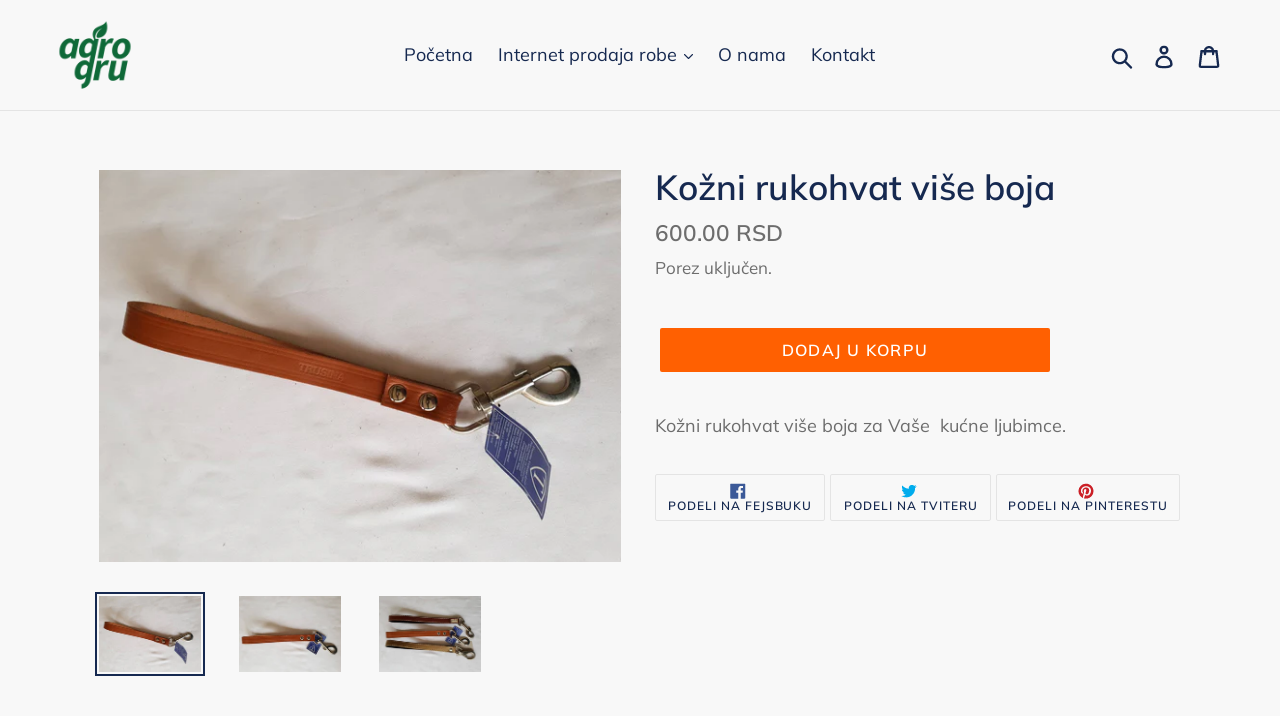

--- FILE ---
content_type: text/html; charset=utf-8
request_url: https://agrogru.com/products/kozni-rukohvat-vise-boja
body_size: 25082
content:
<!doctype html>
<!--[if IE 9]> <html class="ie9 no-js" lang="en"> <![endif]-->
<!--[if (gt IE 9)|!(IE)]><!--> <html class="no-js" lang="en"> <!--<![endif]-->
<head>
  <meta name="google-site-verification" content="ElG_WOdGGrCb_c-f7OKBKZfqVMOZQ-dRXErcQSvTnqI" />
  <meta charset="utf-8">
  <meta http-equiv="X-UA-Compatible" content="IE=edge,chrome=1">
  <meta name="viewport" content="width=device-width,initial-scale=1">
  <meta name="theme-color" content="#ff6001">
  <link rel="canonical" href="https://agrogru.com/products/kozni-rukohvat-vise-boja"><title>Kožni rukohvat više boja
&ndash; agrogru</title><meta name="description" content="Kožni rukohvat više boja za Vaše  kućne ljubimce."><!-- /snippets/social-meta-tags.liquid -->




<meta property="og:site_name" content="agrogru">
<meta property="og:url" content="https://agrogru.com/products/kozni-rukohvat-vise-boja">
<meta property="og:title" content="Kožni rukohvat više boja">
<meta property="og:type" content="product">
<meta property="og:description" content="Kožni rukohvat više boja za Vaše  kućne ljubimce.">

  <meta property="og:price:amount" content="600.00">
  <meta property="og:price:currency" content="RSD">

<meta property="og:image" content="http://agrogru.com/cdn/shop/products/47473809_1963615977062234_3862138947383590912_n_1200x1200.jpg?v=1543935003"><meta property="og:image" content="http://agrogru.com/cdn/shop/products/47500370_346663672578779_1766950722395439104_n_1200x1200.jpg?v=1543935006"><meta property="og:image" content="http://agrogru.com/cdn/shop/products/47577232_2112659438786798_3439034413315260416_n_1200x1200.jpg?v=1543935009">
<meta property="og:image:secure_url" content="https://agrogru.com/cdn/shop/products/47473809_1963615977062234_3862138947383590912_n_1200x1200.jpg?v=1543935003"><meta property="og:image:secure_url" content="https://agrogru.com/cdn/shop/products/47500370_346663672578779_1766950722395439104_n_1200x1200.jpg?v=1543935006"><meta property="og:image:secure_url" content="https://agrogru.com/cdn/shop/products/47577232_2112659438786798_3439034413315260416_n_1200x1200.jpg?v=1543935009">


<meta name="twitter:card" content="summary_large_image">
<meta name="twitter:title" content="Kožni rukohvat više boja">
<meta name="twitter:description" content="Kožni rukohvat više boja za Vaše  kućne ljubimce.">


  <link href="//agrogru.com/cdn/shop/t/4/assets/theme.scss.css?v=159393175397495445601762336631" rel="stylesheet" type="text/css" media="all" />

  <script>
    var theme = {
      strings: {
        addToCart: "Dodaj u korpu",
        soldOut: "Prodato",
        unavailable: "Nedostupno",
        regularPrice: "Regularna cena",
        sale: "Sniženo",
        showMore: "Prikaži više",
        showLess: "Prikaži manje",
        addressError: "Greška u traženju te adrese",
        addressNoResults: "Nema rezultata za tu adresu",
        addressQueryLimit: "Prekoračili ste ograničenje korišćenja Google API-ja. Razmislite o nadogradnji na \u003ca href=\"https:\/\/developers.google.com\/maps\/premium\/usage-limits\"\u003ePremium Plan\u003c\/a\u003e.",
        authError: "Postojao je problem da se potvrdi autentičnost vašeg Google Maps naloga.",
        newWindow: "Otvara se u novom prozoru.",
        external: "Otvara se u eksternom sajtu.",
        newWindowExternal: "Otvara eksterni sajt u novom prozoru."
      },
      moneyFormat: "{{amount}} RSD"
    }

    document.documentElement.className = document.documentElement.className.replace('no-js', 'js');
  </script>

  <!--[if (lte IE 9) ]><script src="//agrogru.com/cdn/shop/t/4/assets/match-media.min.js?v=22265819453975888031532520005" type="text/javascript"></script><![endif]--><!--[if (gt IE 9)|!(IE)]><!--><script src="//agrogru.com/cdn/shop/t/4/assets/lazysizes.js?v=68441465964607740661532520005" async="async"></script><!--<![endif]-->
  <!--[if lte IE 9]><script src="//agrogru.com/cdn/shop/t/4/assets/lazysizes.min.js?v=1076"></script><![endif]-->

  <!--[if (gt IE 9)|!(IE)]><!--><script src="//agrogru.com/cdn/shop/t/4/assets/vendor.js?v=121857302354663160541532520005" defer="defer"></script><!--<![endif]-->
  <!--[if lte IE 9]><script src="//agrogru.com/cdn/shop/t/4/assets/vendor.js?v=121857302354663160541532520005"></script><![endif]-->

  <!--[if (gt IE 9)|!(IE)]><!--><script src="//agrogru.com/cdn/shop/t/4/assets/theme.js?v=34611478454016113181639150388" defer="defer"></script><!--<![endif]-->
  <!--[if lte IE 9]><script src="//agrogru.com/cdn/shop/t/4/assets/theme.js?v=34611478454016113181639150388"></script><![endif]-->

  <script>window.performance && window.performance.mark && window.performance.mark('shopify.content_for_header.start');</script><meta id="shopify-digital-wallet" name="shopify-digital-wallet" content="/1730379887/digital_wallets/dialog">
<link rel="alternate" type="application/json+oembed" href="https://agrogru.com/products/kozni-rukohvat-vise-boja.oembed">
<script async="async" src="/checkouts/internal/preloads.js?locale=en-RS"></script>
<script id="shopify-features" type="application/json">{"accessToken":"1e74cdfa746a680fd9457800f936747b","betas":["rich-media-storefront-analytics"],"domain":"agrogru.com","predictiveSearch":true,"shopId":1730379887,"locale":"en"}</script>
<script>var Shopify = Shopify || {};
Shopify.shop = "agrogru.myshopify.com";
Shopify.locale = "en";
Shopify.currency = {"active":"RSD","rate":"1.0"};
Shopify.country = "RS";
Shopify.theme = {"name":"Debut","id":32913391727,"schema_name":"Debut","schema_version":"7.1.1","theme_store_id":796,"role":"main"};
Shopify.theme.handle = "null";
Shopify.theme.style = {"id":null,"handle":null};
Shopify.cdnHost = "agrogru.com/cdn";
Shopify.routes = Shopify.routes || {};
Shopify.routes.root = "/";</script>
<script type="module">!function(o){(o.Shopify=o.Shopify||{}).modules=!0}(window);</script>
<script>!function(o){function n(){var o=[];function n(){o.push(Array.prototype.slice.apply(arguments))}return n.q=o,n}var t=o.Shopify=o.Shopify||{};t.loadFeatures=n(),t.autoloadFeatures=n()}(window);</script>
<script id="shop-js-analytics" type="application/json">{"pageType":"product"}</script>
<script defer="defer" async type="module" src="//agrogru.com/cdn/shopifycloud/shop-js/modules/v2/client.init-shop-cart-sync_WVOgQShq.en.esm.js"></script>
<script defer="defer" async type="module" src="//agrogru.com/cdn/shopifycloud/shop-js/modules/v2/chunk.common_C_13GLB1.esm.js"></script>
<script defer="defer" async type="module" src="//agrogru.com/cdn/shopifycloud/shop-js/modules/v2/chunk.modal_CLfMGd0m.esm.js"></script>
<script type="module">
  await import("//agrogru.com/cdn/shopifycloud/shop-js/modules/v2/client.init-shop-cart-sync_WVOgQShq.en.esm.js");
await import("//agrogru.com/cdn/shopifycloud/shop-js/modules/v2/chunk.common_C_13GLB1.esm.js");
await import("//agrogru.com/cdn/shopifycloud/shop-js/modules/v2/chunk.modal_CLfMGd0m.esm.js");

  window.Shopify.SignInWithShop?.initShopCartSync?.({"fedCMEnabled":true,"windoidEnabled":true});

</script>
<script id="__st">var __st={"a":1730379887,"offset":3600,"reqid":"d4abc4b6-ba8c-46e5-9bef-30996b5edb93-1769615125","pageurl":"agrogru.com\/products\/kozni-rukohvat-vise-boja","u":"06bac18237e8","p":"product","rtyp":"product","rid":2007987912815};</script>
<script>window.ShopifyPaypalV4VisibilityTracking = true;</script>
<script id="captcha-bootstrap">!function(){'use strict';const t='contact',e='account',n='new_comment',o=[[t,t],['blogs',n],['comments',n],[t,'customer']],c=[[e,'customer_login'],[e,'guest_login'],[e,'recover_customer_password'],[e,'create_customer']],r=t=>t.map((([t,e])=>`form[action*='/${t}']:not([data-nocaptcha='true']) input[name='form_type'][value='${e}']`)).join(','),a=t=>()=>t?[...document.querySelectorAll(t)].map((t=>t.form)):[];function s(){const t=[...o],e=r(t);return a(e)}const i='password',u='form_key',d=['recaptcha-v3-token','g-recaptcha-response','h-captcha-response',i],f=()=>{try{return window.sessionStorage}catch{return}},m='__shopify_v',_=t=>t.elements[u];function p(t,e,n=!1){try{const o=window.sessionStorage,c=JSON.parse(o.getItem(e)),{data:r}=function(t){const{data:e,action:n}=t;return t[m]||n?{data:e,action:n}:{data:t,action:n}}(c);for(const[e,n]of Object.entries(r))t.elements[e]&&(t.elements[e].value=n);n&&o.removeItem(e)}catch(o){console.error('form repopulation failed',{error:o})}}const l='form_type',E='cptcha';function T(t){t.dataset[E]=!0}const w=window,h=w.document,L='Shopify',v='ce_forms',y='captcha';let A=!1;((t,e)=>{const n=(g='f06e6c50-85a8-45c8-87d0-21a2b65856fe',I='https://cdn.shopify.com/shopifycloud/storefront-forms-hcaptcha/ce_storefront_forms_captcha_hcaptcha.v1.5.2.iife.js',D={infoText:'Protected by hCaptcha',privacyText:'Privacy',termsText:'Terms'},(t,e,n)=>{const o=w[L][v],c=o.bindForm;if(c)return c(t,g,e,D).then(n);var r;o.q.push([[t,g,e,D],n]),r=I,A||(h.body.append(Object.assign(h.createElement('script'),{id:'captcha-provider',async:!0,src:r})),A=!0)});var g,I,D;w[L]=w[L]||{},w[L][v]=w[L][v]||{},w[L][v].q=[],w[L][y]=w[L][y]||{},w[L][y].protect=function(t,e){n(t,void 0,e),T(t)},Object.freeze(w[L][y]),function(t,e,n,w,h,L){const[v,y,A,g]=function(t,e,n){const i=e?o:[],u=t?c:[],d=[...i,...u],f=r(d),m=r(i),_=r(d.filter((([t,e])=>n.includes(e))));return[a(f),a(m),a(_),s()]}(w,h,L),I=t=>{const e=t.target;return e instanceof HTMLFormElement?e:e&&e.form},D=t=>v().includes(t);t.addEventListener('submit',(t=>{const e=I(t);if(!e)return;const n=D(e)&&!e.dataset.hcaptchaBound&&!e.dataset.recaptchaBound,o=_(e),c=g().includes(e)&&(!o||!o.value);(n||c)&&t.preventDefault(),c&&!n&&(function(t){try{if(!f())return;!function(t){const e=f();if(!e)return;const n=_(t);if(!n)return;const o=n.value;o&&e.removeItem(o)}(t);const e=Array.from(Array(32),(()=>Math.random().toString(36)[2])).join('');!function(t,e){_(t)||t.append(Object.assign(document.createElement('input'),{type:'hidden',name:u})),t.elements[u].value=e}(t,e),function(t,e){const n=f();if(!n)return;const o=[...t.querySelectorAll(`input[type='${i}']`)].map((({name:t})=>t)),c=[...d,...o],r={};for(const[a,s]of new FormData(t).entries())c.includes(a)||(r[a]=s);n.setItem(e,JSON.stringify({[m]:1,action:t.action,data:r}))}(t,e)}catch(e){console.error('failed to persist form',e)}}(e),e.submit())}));const S=(t,e)=>{t&&!t.dataset[E]&&(n(t,e.some((e=>e===t))),T(t))};for(const o of['focusin','change'])t.addEventListener(o,(t=>{const e=I(t);D(e)&&S(e,y())}));const B=e.get('form_key'),M=e.get(l),P=B&&M;t.addEventListener('DOMContentLoaded',(()=>{const t=y();if(P)for(const e of t)e.elements[l].value===M&&p(e,B);[...new Set([...A(),...v().filter((t=>'true'===t.dataset.shopifyCaptcha))])].forEach((e=>S(e,t)))}))}(h,new URLSearchParams(w.location.search),n,t,e,['guest_login'])})(!0,!0)}();</script>
<script integrity="sha256-4kQ18oKyAcykRKYeNunJcIwy7WH5gtpwJnB7kiuLZ1E=" data-source-attribution="shopify.loadfeatures" defer="defer" src="//agrogru.com/cdn/shopifycloud/storefront/assets/storefront/load_feature-a0a9edcb.js" crossorigin="anonymous"></script>
<script data-source-attribution="shopify.dynamic_checkout.dynamic.init">var Shopify=Shopify||{};Shopify.PaymentButton=Shopify.PaymentButton||{isStorefrontPortableWallets:!0,init:function(){window.Shopify.PaymentButton.init=function(){};var t=document.createElement("script");t.src="https://agrogru.com/cdn/shopifycloud/portable-wallets/latest/portable-wallets.en.js",t.type="module",document.head.appendChild(t)}};
</script>
<script data-source-attribution="shopify.dynamic_checkout.buyer_consent">
  function portableWalletsHideBuyerConsent(e){var t=document.getElementById("shopify-buyer-consent"),n=document.getElementById("shopify-subscription-policy-button");t&&n&&(t.classList.add("hidden"),t.setAttribute("aria-hidden","true"),n.removeEventListener("click",e))}function portableWalletsShowBuyerConsent(e){var t=document.getElementById("shopify-buyer-consent"),n=document.getElementById("shopify-subscription-policy-button");t&&n&&(t.classList.remove("hidden"),t.removeAttribute("aria-hidden"),n.addEventListener("click",e))}window.Shopify?.PaymentButton&&(window.Shopify.PaymentButton.hideBuyerConsent=portableWalletsHideBuyerConsent,window.Shopify.PaymentButton.showBuyerConsent=portableWalletsShowBuyerConsent);
</script>
<script data-source-attribution="shopify.dynamic_checkout.cart.bootstrap">document.addEventListener("DOMContentLoaded",(function(){function t(){return document.querySelector("shopify-accelerated-checkout-cart, shopify-accelerated-checkout")}if(t())Shopify.PaymentButton.init();else{new MutationObserver((function(e,n){t()&&(Shopify.PaymentButton.init(),n.disconnect())})).observe(document.body,{childList:!0,subtree:!0})}}));
</script>

<script>window.performance && window.performance.mark && window.performance.mark('shopify.content_for_header.end');</script>
<link href="https://monorail-edge.shopifysvc.com" rel="dns-prefetch">
<script>(function(){if ("sendBeacon" in navigator && "performance" in window) {try {var session_token_from_headers = performance.getEntriesByType('navigation')[0].serverTiming.find(x => x.name == '_s').description;} catch {var session_token_from_headers = undefined;}var session_cookie_matches = document.cookie.match(/_shopify_s=([^;]*)/);var session_token_from_cookie = session_cookie_matches && session_cookie_matches.length === 2 ? session_cookie_matches[1] : "";var session_token = session_token_from_headers || session_token_from_cookie || "";function handle_abandonment_event(e) {var entries = performance.getEntries().filter(function(entry) {return /monorail-edge.shopifysvc.com/.test(entry.name);});if (!window.abandonment_tracked && entries.length === 0) {window.abandonment_tracked = true;var currentMs = Date.now();var navigation_start = performance.timing.navigationStart;var payload = {shop_id: 1730379887,url: window.location.href,navigation_start,duration: currentMs - navigation_start,session_token,page_type: "product"};window.navigator.sendBeacon("https://monorail-edge.shopifysvc.com/v1/produce", JSON.stringify({schema_id: "online_store_buyer_site_abandonment/1.1",payload: payload,metadata: {event_created_at_ms: currentMs,event_sent_at_ms: currentMs}}));}}window.addEventListener('pagehide', handle_abandonment_event);}}());</script>
<script id="web-pixels-manager-setup">(function e(e,d,r,n,o){if(void 0===o&&(o={}),!Boolean(null===(a=null===(i=window.Shopify)||void 0===i?void 0:i.analytics)||void 0===a?void 0:a.replayQueue)){var i,a;window.Shopify=window.Shopify||{};var t=window.Shopify;t.analytics=t.analytics||{};var s=t.analytics;s.replayQueue=[],s.publish=function(e,d,r){return s.replayQueue.push([e,d,r]),!0};try{self.performance.mark("wpm:start")}catch(e){}var l=function(){var e={modern:/Edge?\/(1{2}[4-9]|1[2-9]\d|[2-9]\d{2}|\d{4,})\.\d+(\.\d+|)|Firefox\/(1{2}[4-9]|1[2-9]\d|[2-9]\d{2}|\d{4,})\.\d+(\.\d+|)|Chrom(ium|e)\/(9{2}|\d{3,})\.\d+(\.\d+|)|(Maci|X1{2}).+ Version\/(15\.\d+|(1[6-9]|[2-9]\d|\d{3,})\.\d+)([,.]\d+|)( \(\w+\)|)( Mobile\/\w+|) Safari\/|Chrome.+OPR\/(9{2}|\d{3,})\.\d+\.\d+|(CPU[ +]OS|iPhone[ +]OS|CPU[ +]iPhone|CPU IPhone OS|CPU iPad OS)[ +]+(15[._]\d+|(1[6-9]|[2-9]\d|\d{3,})[._]\d+)([._]\d+|)|Android:?[ /-](13[3-9]|1[4-9]\d|[2-9]\d{2}|\d{4,})(\.\d+|)(\.\d+|)|Android.+Firefox\/(13[5-9]|1[4-9]\d|[2-9]\d{2}|\d{4,})\.\d+(\.\d+|)|Android.+Chrom(ium|e)\/(13[3-9]|1[4-9]\d|[2-9]\d{2}|\d{4,})\.\d+(\.\d+|)|SamsungBrowser\/([2-9]\d|\d{3,})\.\d+/,legacy:/Edge?\/(1[6-9]|[2-9]\d|\d{3,})\.\d+(\.\d+|)|Firefox\/(5[4-9]|[6-9]\d|\d{3,})\.\d+(\.\d+|)|Chrom(ium|e)\/(5[1-9]|[6-9]\d|\d{3,})\.\d+(\.\d+|)([\d.]+$|.*Safari\/(?![\d.]+ Edge\/[\d.]+$))|(Maci|X1{2}).+ Version\/(10\.\d+|(1[1-9]|[2-9]\d|\d{3,})\.\d+)([,.]\d+|)( \(\w+\)|)( Mobile\/\w+|) Safari\/|Chrome.+OPR\/(3[89]|[4-9]\d|\d{3,})\.\d+\.\d+|(CPU[ +]OS|iPhone[ +]OS|CPU[ +]iPhone|CPU IPhone OS|CPU iPad OS)[ +]+(10[._]\d+|(1[1-9]|[2-9]\d|\d{3,})[._]\d+)([._]\d+|)|Android:?[ /-](13[3-9]|1[4-9]\d|[2-9]\d{2}|\d{4,})(\.\d+|)(\.\d+|)|Mobile Safari.+OPR\/([89]\d|\d{3,})\.\d+\.\d+|Android.+Firefox\/(13[5-9]|1[4-9]\d|[2-9]\d{2}|\d{4,})\.\d+(\.\d+|)|Android.+Chrom(ium|e)\/(13[3-9]|1[4-9]\d|[2-9]\d{2}|\d{4,})\.\d+(\.\d+|)|Android.+(UC? ?Browser|UCWEB|U3)[ /]?(15\.([5-9]|\d{2,})|(1[6-9]|[2-9]\d|\d{3,})\.\d+)\.\d+|SamsungBrowser\/(5\.\d+|([6-9]|\d{2,})\.\d+)|Android.+MQ{2}Browser\/(14(\.(9|\d{2,})|)|(1[5-9]|[2-9]\d|\d{3,})(\.\d+|))(\.\d+|)|K[Aa][Ii]OS\/(3\.\d+|([4-9]|\d{2,})\.\d+)(\.\d+|)/},d=e.modern,r=e.legacy,n=navigator.userAgent;return n.match(d)?"modern":n.match(r)?"legacy":"unknown"}(),u="modern"===l?"modern":"legacy",c=(null!=n?n:{modern:"",legacy:""})[u],f=function(e){return[e.baseUrl,"/wpm","/b",e.hashVersion,"modern"===e.buildTarget?"m":"l",".js"].join("")}({baseUrl:d,hashVersion:r,buildTarget:u}),m=function(e){var d=e.version,r=e.bundleTarget,n=e.surface,o=e.pageUrl,i=e.monorailEndpoint;return{emit:function(e){var a=e.status,t=e.errorMsg,s=(new Date).getTime(),l=JSON.stringify({metadata:{event_sent_at_ms:s},events:[{schema_id:"web_pixels_manager_load/3.1",payload:{version:d,bundle_target:r,page_url:o,status:a,surface:n,error_msg:t},metadata:{event_created_at_ms:s}}]});if(!i)return console&&console.warn&&console.warn("[Web Pixels Manager] No Monorail endpoint provided, skipping logging."),!1;try{return self.navigator.sendBeacon.bind(self.navigator)(i,l)}catch(e){}var u=new XMLHttpRequest;try{return u.open("POST",i,!0),u.setRequestHeader("Content-Type","text/plain"),u.send(l),!0}catch(e){return console&&console.warn&&console.warn("[Web Pixels Manager] Got an unhandled error while logging to Monorail."),!1}}}}({version:r,bundleTarget:l,surface:e.surface,pageUrl:self.location.href,monorailEndpoint:e.monorailEndpoint});try{o.browserTarget=l,function(e){var d=e.src,r=e.async,n=void 0===r||r,o=e.onload,i=e.onerror,a=e.sri,t=e.scriptDataAttributes,s=void 0===t?{}:t,l=document.createElement("script"),u=document.querySelector("head"),c=document.querySelector("body");if(l.async=n,l.src=d,a&&(l.integrity=a,l.crossOrigin="anonymous"),s)for(var f in s)if(Object.prototype.hasOwnProperty.call(s,f))try{l.dataset[f]=s[f]}catch(e){}if(o&&l.addEventListener("load",o),i&&l.addEventListener("error",i),u)u.appendChild(l);else{if(!c)throw new Error("Did not find a head or body element to append the script");c.appendChild(l)}}({src:f,async:!0,onload:function(){if(!function(){var e,d;return Boolean(null===(d=null===(e=window.Shopify)||void 0===e?void 0:e.analytics)||void 0===d?void 0:d.initialized)}()){var d=window.webPixelsManager.init(e)||void 0;if(d){var r=window.Shopify.analytics;r.replayQueue.forEach((function(e){var r=e[0],n=e[1],o=e[2];d.publishCustomEvent(r,n,o)})),r.replayQueue=[],r.publish=d.publishCustomEvent,r.visitor=d.visitor,r.initialized=!0}}},onerror:function(){return m.emit({status:"failed",errorMsg:"".concat(f," has failed to load")})},sri:function(e){var d=/^sha384-[A-Za-z0-9+/=]+$/;return"string"==typeof e&&d.test(e)}(c)?c:"",scriptDataAttributes:o}),m.emit({status:"loading"})}catch(e){m.emit({status:"failed",errorMsg:(null==e?void 0:e.message)||"Unknown error"})}}})({shopId: 1730379887,storefrontBaseUrl: "https://agrogru.com",extensionsBaseUrl: "https://extensions.shopifycdn.com/cdn/shopifycloud/web-pixels-manager",monorailEndpoint: "https://monorail-edge.shopifysvc.com/unstable/produce_batch",surface: "storefront-renderer",enabledBetaFlags: ["2dca8a86"],webPixelsConfigList: [{"id":"shopify-app-pixel","configuration":"{}","eventPayloadVersion":"v1","runtimeContext":"STRICT","scriptVersion":"0450","apiClientId":"shopify-pixel","type":"APP","privacyPurposes":["ANALYTICS","MARKETING"]},{"id":"shopify-custom-pixel","eventPayloadVersion":"v1","runtimeContext":"LAX","scriptVersion":"0450","apiClientId":"shopify-pixel","type":"CUSTOM","privacyPurposes":["ANALYTICS","MARKETING"]}],isMerchantRequest: false,initData: {"shop":{"name":"agrogru","paymentSettings":{"currencyCode":"RSD"},"myshopifyDomain":"agrogru.myshopify.com","countryCode":"RS","storefrontUrl":"https:\/\/agrogru.com"},"customer":null,"cart":null,"checkout":null,"productVariants":[{"price":{"amount":600.0,"currencyCode":"RSD"},"product":{"title":"Kožni rukohvat više boja","vendor":"agrogru","id":"2007987912815","untranslatedTitle":"Kožni rukohvat više boja","url":"\/products\/kozni-rukohvat-vise-boja","type":""},"id":"19112236253295","image":{"src":"\/\/agrogru.com\/cdn\/shop\/products\/47473809_1963615977062234_3862138947383590912_n.jpg?v=1543935003"},"sku":"","title":"Default Title","untranslatedTitle":"Default Title"}],"purchasingCompany":null},},"https://agrogru.com/cdn","fcfee988w5aeb613cpc8e4bc33m6693e112",{"modern":"","legacy":""},{"shopId":"1730379887","storefrontBaseUrl":"https:\/\/agrogru.com","extensionBaseUrl":"https:\/\/extensions.shopifycdn.com\/cdn\/shopifycloud\/web-pixels-manager","surface":"storefront-renderer","enabledBetaFlags":"[\"2dca8a86\"]","isMerchantRequest":"false","hashVersion":"fcfee988w5aeb613cpc8e4bc33m6693e112","publish":"custom","events":"[[\"page_viewed\",{}],[\"product_viewed\",{\"productVariant\":{\"price\":{\"amount\":600.0,\"currencyCode\":\"RSD\"},\"product\":{\"title\":\"Kožni rukohvat više boja\",\"vendor\":\"agrogru\",\"id\":\"2007987912815\",\"untranslatedTitle\":\"Kožni rukohvat više boja\",\"url\":\"\/products\/kozni-rukohvat-vise-boja\",\"type\":\"\"},\"id\":\"19112236253295\",\"image\":{\"src\":\"\/\/agrogru.com\/cdn\/shop\/products\/47473809_1963615977062234_3862138947383590912_n.jpg?v=1543935003\"},\"sku\":\"\",\"title\":\"Default Title\",\"untranslatedTitle\":\"Default Title\"}}]]"});</script><script>
  window.ShopifyAnalytics = window.ShopifyAnalytics || {};
  window.ShopifyAnalytics.meta = window.ShopifyAnalytics.meta || {};
  window.ShopifyAnalytics.meta.currency = 'RSD';
  var meta = {"product":{"id":2007987912815,"gid":"gid:\/\/shopify\/Product\/2007987912815","vendor":"agrogru","type":"","handle":"kozni-rukohvat-vise-boja","variants":[{"id":19112236253295,"price":60000,"name":"Kožni rukohvat više boja","public_title":null,"sku":""}],"remote":false},"page":{"pageType":"product","resourceType":"product","resourceId":2007987912815,"requestId":"d4abc4b6-ba8c-46e5-9bef-30996b5edb93-1769615125"}};
  for (var attr in meta) {
    window.ShopifyAnalytics.meta[attr] = meta[attr];
  }
</script>
<script class="analytics">
  (function () {
    var customDocumentWrite = function(content) {
      var jquery = null;

      if (window.jQuery) {
        jquery = window.jQuery;
      } else if (window.Checkout && window.Checkout.$) {
        jquery = window.Checkout.$;
      }

      if (jquery) {
        jquery('body').append(content);
      }
    };

    var hasLoggedConversion = function(token) {
      if (token) {
        return document.cookie.indexOf('loggedConversion=' + token) !== -1;
      }
      return false;
    }

    var setCookieIfConversion = function(token) {
      if (token) {
        var twoMonthsFromNow = new Date(Date.now());
        twoMonthsFromNow.setMonth(twoMonthsFromNow.getMonth() + 2);

        document.cookie = 'loggedConversion=' + token + '; expires=' + twoMonthsFromNow;
      }
    }

    var trekkie = window.ShopifyAnalytics.lib = window.trekkie = window.trekkie || [];
    if (trekkie.integrations) {
      return;
    }
    trekkie.methods = [
      'identify',
      'page',
      'ready',
      'track',
      'trackForm',
      'trackLink'
    ];
    trekkie.factory = function(method) {
      return function() {
        var args = Array.prototype.slice.call(arguments);
        args.unshift(method);
        trekkie.push(args);
        return trekkie;
      };
    };
    for (var i = 0; i < trekkie.methods.length; i++) {
      var key = trekkie.methods[i];
      trekkie[key] = trekkie.factory(key);
    }
    trekkie.load = function(config) {
      trekkie.config = config || {};
      trekkie.config.initialDocumentCookie = document.cookie;
      var first = document.getElementsByTagName('script')[0];
      var script = document.createElement('script');
      script.type = 'text/javascript';
      script.onerror = function(e) {
        var scriptFallback = document.createElement('script');
        scriptFallback.type = 'text/javascript';
        scriptFallback.onerror = function(error) {
                var Monorail = {
      produce: function produce(monorailDomain, schemaId, payload) {
        var currentMs = new Date().getTime();
        var event = {
          schema_id: schemaId,
          payload: payload,
          metadata: {
            event_created_at_ms: currentMs,
            event_sent_at_ms: currentMs
          }
        };
        return Monorail.sendRequest("https://" + monorailDomain + "/v1/produce", JSON.stringify(event));
      },
      sendRequest: function sendRequest(endpointUrl, payload) {
        // Try the sendBeacon API
        if (window && window.navigator && typeof window.navigator.sendBeacon === 'function' && typeof window.Blob === 'function' && !Monorail.isIos12()) {
          var blobData = new window.Blob([payload], {
            type: 'text/plain'
          });

          if (window.navigator.sendBeacon(endpointUrl, blobData)) {
            return true;
          } // sendBeacon was not successful

        } // XHR beacon

        var xhr = new XMLHttpRequest();

        try {
          xhr.open('POST', endpointUrl);
          xhr.setRequestHeader('Content-Type', 'text/plain');
          xhr.send(payload);
        } catch (e) {
          console.log(e);
        }

        return false;
      },
      isIos12: function isIos12() {
        return window.navigator.userAgent.lastIndexOf('iPhone; CPU iPhone OS 12_') !== -1 || window.navigator.userAgent.lastIndexOf('iPad; CPU OS 12_') !== -1;
      }
    };
    Monorail.produce('monorail-edge.shopifysvc.com',
      'trekkie_storefront_load_errors/1.1',
      {shop_id: 1730379887,
      theme_id: 32913391727,
      app_name: "storefront",
      context_url: window.location.href,
      source_url: "//agrogru.com/cdn/s/trekkie.storefront.a804e9514e4efded663580eddd6991fcc12b5451.min.js"});

        };
        scriptFallback.async = true;
        scriptFallback.src = '//agrogru.com/cdn/s/trekkie.storefront.a804e9514e4efded663580eddd6991fcc12b5451.min.js';
        first.parentNode.insertBefore(scriptFallback, first);
      };
      script.async = true;
      script.src = '//agrogru.com/cdn/s/trekkie.storefront.a804e9514e4efded663580eddd6991fcc12b5451.min.js';
      first.parentNode.insertBefore(script, first);
    };
    trekkie.load(
      {"Trekkie":{"appName":"storefront","development":false,"defaultAttributes":{"shopId":1730379887,"isMerchantRequest":null,"themeId":32913391727,"themeCityHash":"9179928660523841787","contentLanguage":"en","currency":"RSD","eventMetadataId":"edbfbd6c-de19-4c14-8d8e-342241fd51ce"},"isServerSideCookieWritingEnabled":true,"monorailRegion":"shop_domain","enabledBetaFlags":["65f19447","b5387b81"]},"Session Attribution":{},"S2S":{"facebookCapiEnabled":false,"source":"trekkie-storefront-renderer","apiClientId":580111}}
    );

    var loaded = false;
    trekkie.ready(function() {
      if (loaded) return;
      loaded = true;

      window.ShopifyAnalytics.lib = window.trekkie;

      var originalDocumentWrite = document.write;
      document.write = customDocumentWrite;
      try { window.ShopifyAnalytics.merchantGoogleAnalytics.call(this); } catch(error) {};
      document.write = originalDocumentWrite;

      window.ShopifyAnalytics.lib.page(null,{"pageType":"product","resourceType":"product","resourceId":2007987912815,"requestId":"d4abc4b6-ba8c-46e5-9bef-30996b5edb93-1769615125","shopifyEmitted":true});

      var match = window.location.pathname.match(/checkouts\/(.+)\/(thank_you|post_purchase)/)
      var token = match? match[1]: undefined;
      if (!hasLoggedConversion(token)) {
        setCookieIfConversion(token);
        window.ShopifyAnalytics.lib.track("Viewed Product",{"currency":"RSD","variantId":19112236253295,"productId":2007987912815,"productGid":"gid:\/\/shopify\/Product\/2007987912815","name":"Kožni rukohvat više boja","price":"600.00","sku":"","brand":"agrogru","variant":null,"category":"","nonInteraction":true,"remote":false},undefined,undefined,{"shopifyEmitted":true});
      window.ShopifyAnalytics.lib.track("monorail:\/\/trekkie_storefront_viewed_product\/1.1",{"currency":"RSD","variantId":19112236253295,"productId":2007987912815,"productGid":"gid:\/\/shopify\/Product\/2007987912815","name":"Kožni rukohvat više boja","price":"600.00","sku":"","brand":"agrogru","variant":null,"category":"","nonInteraction":true,"remote":false,"referer":"https:\/\/agrogru.com\/products\/kozni-rukohvat-vise-boja"});
      }
    });


        var eventsListenerScript = document.createElement('script');
        eventsListenerScript.async = true;
        eventsListenerScript.src = "//agrogru.com/cdn/shopifycloud/storefront/assets/shop_events_listener-3da45d37.js";
        document.getElementsByTagName('head')[0].appendChild(eventsListenerScript);

})();</script>
<script
  defer
  src="https://agrogru.com/cdn/shopifycloud/perf-kit/shopify-perf-kit-3.1.0.min.js"
  data-application="storefront-renderer"
  data-shop-id="1730379887"
  data-render-region="gcp-us-central1"
  data-page-type="product"
  data-theme-instance-id="32913391727"
  data-theme-name="Debut"
  data-theme-version="7.1.1"
  data-monorail-region="shop_domain"
  data-resource-timing-sampling-rate="10"
  data-shs="true"
  data-shs-beacon="true"
  data-shs-export-with-fetch="true"
  data-shs-logs-sample-rate="1"
  data-shs-beacon-endpoint="https://agrogru.com/api/collect"
></script>
</head>

<body class="template-product">

  <a class="in-page-link visually-hidden skip-link" href="#MainContent">Pređi na sadržaj</a>

  <div id="SearchDrawer" class="search-bar drawer drawer--top" role="dialog" aria-modal="true" aria-label="Traži">
    <div class="search-bar__table">
      <div class="search-bar__table-cell search-bar__form-wrapper">
        <form class="search search-bar__form" action="/search" method="get" role="search">
          <input class="search__input search-bar__input" type="search" name="q" value="" placeholder="Traži" aria-label="Traži">
          <button class="search-bar__submit search__submit btn--link" type="submit">
            <svg aria-hidden="true" focusable="false" role="presentation" class="icon icon-search" viewBox="0 0 37 40"><path d="M35.6 36l-9.8-9.8c4.1-5.4 3.6-13.2-1.3-18.1-5.4-5.4-14.2-5.4-19.7 0-5.4 5.4-5.4 14.2 0 19.7 2.6 2.6 6.1 4.1 9.8 4.1 3 0 5.9-1 8.3-2.8l9.8 9.8c.4.4.9.6 1.4.6s1-.2 1.4-.6c.9-.9.9-2.1.1-2.9zm-20.9-8.2c-2.6 0-5.1-1-7-2.9-3.9-3.9-3.9-10.1 0-14C9.6 9 12.2 8 14.7 8s5.1 1 7 2.9c3.9 3.9 3.9 10.1 0 14-1.9 1.9-4.4 2.9-7 2.9z"/></svg>
            <span class="icon__fallback-text">Prihvati</span>
          </button>
        </form>
      </div>
      <div class="search-bar__table-cell text-right">
        <button type="button" class="btn--link search-bar__close js-drawer-close">
          <svg aria-hidden="true" focusable="false" role="presentation" class="icon icon-close" viewBox="0 0 37 40"><path d="M21.3 23l11-11c.8-.8.8-2 0-2.8-.8-.8-2-.8-2.8 0l-11 11-11-11c-.8-.8-2-.8-2.8 0-.8.8-.8 2 0 2.8l11 11-11 11c-.8.8-.8 2 0 2.8.4.4.9.6 1.4.6s1-.2 1.4-.6l11-11 11 11c.4.4.9.6 1.4.6s1-.2 1.4-.6c.8-.8.8-2 0-2.8l-11-11z"/></svg>
          <span class="icon__fallback-text">Završi pretragu</span>
        </button>
      </div>
    </div>
  </div>

  <div id="shopify-section-header" class="shopify-section">
  <style>
    
      .site-header__logo-image {
        max-width: 80px;
      }
    

    
      .site-header__logo-image {
        margin: 0;
      }
    
  </style>


<div data-section-id="header" data-section-type="header-section">
  
    
  

  <header class="site-header border-bottom logo--left" role="banner">
    <div class="grid grid--no-gutters grid--table site-header__mobile-nav">
      

      

      <div class="grid__item medium-up--one-quarter logo-align--left">
        
        
          <div class="h2 site-header__logo">
        
          
<a href="/" class="site-header__logo-image">
              
              <img class="lazyload js"
                   src="//agrogru.com/cdn/shop/files/logo2_300x300.png?v=1613688933"
                   data-src="//agrogru.com/cdn/shop/files/logo2_{width}x.png?v=1613688933"
                   data-widths="[180, 360, 540, 720, 900, 1080, 1296, 1512, 1728, 2048]"
                   data-aspectratio="1.0"
                   data-sizes="auto"
                   alt="agrogru"
                   style="max-width: 80px">
              <noscript>
                
                <img src="//agrogru.com/cdn/shop/files/logo2_80x.png?v=1613688933"
                     srcset="//agrogru.com/cdn/shop/files/logo2_80x.png?v=1613688933 1x, //agrogru.com/cdn/shop/files/logo2_80x@2x.png?v=1613688933 2x"
                     alt="agrogru"
                     style="max-width: 80px;">
              </noscript>
            </a>
          
        
          </div>
        
      </div>

      
        <nav class="grid__item medium-up--one-half small--hide" id="AccessibleNav" role="navigation">
          <ul class="site-nav list--inline " id="SiteNav">
  



    
      <li>
        <a href="/" class="site-nav__link site-nav__link--main">Početna </a>
      </li>
    
  



    
      <li class="site-nav--has-dropdown site-nav--has-centered-dropdown">
        <button class="site-nav__link site-nav__link--main site-nav__link--button" type="button" aria-haspopup="true" aria-expanded="false" aria-controls="SiteNavLabel-internet-prodaja-robe">
          Internet prodaja robe
          <svg aria-hidden="true" focusable="false" role="presentation" class="icon icon--wide icon-chevron-down" viewBox="0 0 498.98 284.49"><defs><style>.cls-1{fill:#231f20}</style></defs><path class="cls-1" d="M80.93 271.76A35 35 0 0 1 140.68 247l189.74 189.75L520.16 247a35 35 0 1 1 49.5 49.5L355.17 511a35 35 0 0 1-49.5 0L91.18 296.5a34.89 34.89 0 0 1-10.25-24.74z" transform="translate(-80.93 -236.76)"/></svg>
        </button>

        <div class="site-nav__dropdown site-nav__dropdown--centered" id="SiteNavLabel-internet-prodaja-robe">
          
            <div class="site-nav__childlist">
              <ul class="site-nav__childlist-grid">
                
                  
                    <li class="site-nav__childlist-item">
                      <a href="/collections/semenska-roba-i-sadni-materijal" class="site-nav__link site-nav__child-link site-nav__child-link--parent">
                        Semenska roba i sadni materijal
                      </a>

                      
                        <ul>
                        
                          <li>
                            <a href="/collections/seme-paradajz-f1" class="site-nav__link site-nav__child-link">
                              Seme - Paradajz F1
                            </a>
                          </li>
                        
                          <li>
                            <a href="/collections/pink-paradjz" class="site-nav__link site-nav__child-link">
                              Seme - Roze, Pink paradjz F1
                            </a>
                          </li>
                        
                          <li>
                            <a href="/collections/seme-paprika-f1" class="site-nav__link site-nav__child-link">
                              Seme - Paprika F1
                            </a>
                          </li>
                        
                          <li>
                            <a href="/collections/seme-krastavac-f1" class="site-nav__link site-nav__child-link">
                              Seme- Krastavac F1
                            </a>
                          </li>
                        
                          <li>
                            <a href="/collections/seme-kornisoni-f1" class="site-nav__link site-nav__child-link">
                              Seme - Kornišoni F1
                            </a>
                          </li>
                        
                          <li>
                            <a href="/collections/seme-lubenice-f1" class="site-nav__link site-nav__child-link">
                              Seme - Lubenice F1
                            </a>
                          </li>
                        
                          <li>
                            <a href="/collections/dinje-f1" class="site-nav__link site-nav__child-link">
                              Seme - Dinja F1
                            </a>
                          </li>
                        
                          <li>
                            <a href="/collections/seme-salata-f1" class="site-nav__link site-nav__child-link">
                              Seme - Salata F1
                            </a>
                          </li>
                        
                          <li>
                            <a href="/collections/kupus-f1" class="site-nav__link site-nav__child-link">
                              Seme - Kupus F1
                            </a>
                          </li>
                        
                          <li>
                            <a href="/collections/seme-crveni-kupus-f1" class="site-nav__link site-nav__child-link">
                              Seme - Crveni kupus F1
                            </a>
                          </li>
                        
                          <li>
                            <a href="/collections/seme-kelj-f1" class="site-nav__link site-nav__child-link">
                              Seme - Kelj F1
                            </a>
                          </li>
                        
                          <li>
                            <a href="/collections/seme-kelj-pupcar-f1" class="site-nav__link site-nav__child-link">
                              Seme - Kelj pupčar F1
                            </a>
                          </li>
                        
                          <li>
                            <a href="/collections/seme-karfiol-f1" class="site-nav__link site-nav__child-link">
                              Seme - Karfiol F1
                            </a>
                          </li>
                        
                          <li>
                            <a href="/collections/seme-brokoli-f1" class="site-nav__link site-nav__child-link">
                              Seme - Brokoli F1
                            </a>
                          </li>
                        
                          <li>
                            <a href="/collections/seme-kukuruz-secerac-f1" class="site-nav__link site-nav__child-link">
                              Seme - Kukuruz šećerac F1
                            </a>
                          </li>
                        
                          <li>
                            <a href="/collections/seme-spanac-f1" class="site-nav__link site-nav__child-link">
                              Seme - Spanać F1
                            </a>
                          </li>
                        
                          <li>
                            <a href="/collections/seme-tikvice-f1" class="site-nav__link site-nav__child-link">
                              Seme - Tikvice F1
                            </a>
                          </li>
                        
                          <li>
                            <a href="/collections/seme-patlidzan-f1" class="site-nav__link site-nav__child-link">
                              Seme - Patlidžan F1
                            </a>
                          </li>
                        
                          <li>
                            <a href="/collections/seme-mrkva-f1" class="site-nav__link site-nav__child-link">
                              Seme - Mrkva F1
                            </a>
                          </li>
                        
                          <li>
                            <a href="/collections/seme-blitve" class="site-nav__link site-nav__child-link">
                              Seme - Blitve
                            </a>
                          </li>
                        
                          <li>
                            <a href="/collections/seme-cvekla-f1" class="site-nav__link site-nav__child-link">
                              Seme - Cvekla F1
                            </a>
                          </li>
                        
                          <li>
                            <a href="/collections/seme-celer-f1" class="site-nav__link site-nav__child-link">
                              Seme - Celer F1
                            </a>
                          </li>
                        
                          <li>
                            <a href="/collections/seme-rotkvica-f1" class="site-nav__link site-nav__child-link">
                              Seme - Rotkvica F1
                            </a>
                          </li>
                        
                          <li>
                            <a href="/collections/seme-pastrnak-f1" class="site-nav__link site-nav__child-link">
                              Seme - Paštrnak F1
                            </a>
                          </li>
                        
                          <li>
                            <a href="/collections/seme-keleraba-f1" class="site-nav__link site-nav__child-link">
                              Seme - Keleraba F1
                            </a>
                          </li>
                        
                          <li>
                            <a href="/collections/seme-luk-f1" class="site-nav__link site-nav__child-link">
                              Seme - Luk F1
                            </a>
                          </li>
                        
                          <li>
                            <a href="/collections/seme-persun-f1" class="site-nav__link site-nav__child-link">
                              Seme - Peršun F1
                            </a>
                          </li>
                        
                          <li>
                            <a href="/collections/seme-boranije" class="site-nav__link site-nav__child-link">
                              Seme - Boranije
                            </a>
                          </li>
                        
                          <li>
                            <a href="/collections/seme-grasak" class="site-nav__link site-nav__child-link">
                              Seme - Grašak
                            </a>
                          </li>
                        
                          <li>
                            <a href="/collections/seme-rukola-f1" class="site-nav__link site-nav__child-link">
                              Seme - Rukola F1
                            </a>
                          </li>
                        
                          <li>
                            <a href="/collections/seme-bundeve" class="site-nav__link site-nav__child-link">
                              Seme - Bundeve
                            </a>
                          </li>
                        
                          <li>
                            <a href="/collections/seme-radic" class="site-nav__link site-nav__child-link">
                              Seme - Radič
                            </a>
                          </li>
                        
                          <li>
                            <a href="/collections/superior-semena" class="site-nav__link site-nav__child-link">
                              Semena povrća SORTE
                            </a>
                          </li>
                        
                          <li>
                            <a href="/collections/seme-travnih-smesa" class="site-nav__link site-nav__child-link">
                              Seme travnih smesa
                            </a>
                          </li>
                        
                          <li>
                            <a href="/collections/semenski-krompir" class="site-nav__link site-nav__child-link">
                              Semenski krompir
                            </a>
                          </li>
                        
                          <li>
                            <a href="/collections/arpadzik-i-beli-luk" class="site-nav__link site-nav__child-link">
                              Arpadžik i beli luk
                            </a>
                          </li>
                        
                          <li>
                            <a href="/collections/lekovito-bilje" class="site-nav__link site-nav__child-link">
                              Lekovito bilje
                            </a>
                          </li>
                        
                        </ul>
                      

                    </li>
                  
                    <li class="site-nav__childlist-item">
                      <a href="/collections/navodnjavanje" class="site-nav__link site-nav__child-link site-nav__child-link--parent">
                        Navodnjavanje
                      </a>

                      
                        <ul>
                        
                          <li>
                            <a href="/collections/kapajuce-trake-hirro-krk" class="site-nav__link site-nav__child-link">
                              Kapajuce trake i layflat creva za navodnjavanje
                            </a>
                          </li>
                        
                          <li>
                            <a href="/collections/layflat-i-fiting-za-layflat" class="site-nav__link site-nav__child-link">
                              Fitinzi, slavine, spojnice za traku KPK i layflat creva
                            </a>
                          </li>
                        
                          <li>
                            <a href="/collections/pe-creva" class="site-nav__link site-nav__child-link">
                              PE creva, PE cevi i spojnice
                            </a>
                          </li>
                        
                          <li>
                            <a href="/collections/venturi-cevi" class="site-nav__link site-nav__child-link">
                              Venturi cevi
                            </a>
                          </li>
                        
                          <li>
                            <a href="/collections/filteri" class="site-nav__link site-nav__child-link">
                              Filteri i delovi za filtere za navodnjavanje
                            </a>
                          </li>
                        
                          <li>
                            <a href="/collections/obujmice" class="site-nav__link site-nav__child-link">
                              Obujmice
                            </a>
                          </li>
                        
                          <li>
                            <a href="/collections/rasprskivaci" class="site-nav__link site-nav__child-link">
                              Rasprskivači i mikrorasprskivači
                            </a>
                          </li>
                        
                        </ul>
                      

                    </li>
                  
                    <li class="site-nav__childlist-item">
                      <a href="/collections/sredstva-za-zastitu-bilja" class="site-nav__link site-nav__child-link site-nav__child-link--parent">
                        Sredstva za zaštitu bilja
                      </a>

                      
                        <ul>
                        
                          <li>
                            <a href="/collections/fungicidi" class="site-nav__link site-nav__child-link">
                              Fungicidi
                            </a>
                          </li>
                        
                          <li>
                            <a href="/collections/herbicidi" class="site-nav__link site-nav__child-link">
                              Herbicidi
                            </a>
                          </li>
                        
                          <li>
                            <a href="/collections/insekticidi" class="site-nav__link site-nav__child-link">
                              Insekticidi
                            </a>
                          </li>
                        
                          <li>
                            <a href="/collections/limacidi" class="site-nav__link site-nav__child-link">
                              Limacidi
                            </a>
                          </li>
                        
                          <li>
                            <a href="/collections/ostala-hemijska-sredstva" class="site-nav__link site-nav__child-link">
                              Ostala hemijska sredstva
                            </a>
                          </li>
                        
                          <li>
                            <a href="/collections/pomocna-sredstva" class="site-nav__link site-nav__child-link">
                              Pomocna sredstva
                            </a>
                          </li>
                        
                          <li>
                            <a href="/collections/regulatori-rasta-biljaka" class="site-nav__link site-nav__child-link">
                              Regulatori rasta biljaka
                            </a>
                          </li>
                        
                          <li>
                            <a href="/collections/sredstva-za-tretiranje-semena" class="site-nav__link site-nav__child-link">
                              Sredstva za tretiranje semena
                            </a>
                          </li>
                        
                        </ul>
                      

                    </li>
                  
                    <li class="site-nav__childlist-item">
                      <a href="/collections/dubriva-i-oplemenjivaci-zemljista" class="site-nav__link site-nav__child-link site-nav__child-link--parent">
                        Đubriva i oplemenjivači zemljišta
                      </a>

                      
                        <ul>
                        
                          <li>
                            <a href="/collections/mikrobioloska-dubriva" class="site-nav__link site-nav__child-link">
                              Mikrobiološka đubriva
                            </a>
                          </li>
                        
                          <li>
                            <a href="/collections/neorganska-mineralna-dubriva" class="site-nav__link site-nav__child-link">
                              Neorganska (mineralna) đubriva
                            </a>
                          </li>
                        
                          <li>
                            <a href="/collections/fitofert-dubrivo" class="site-nav__link site-nav__child-link">
                              Fitofert đubriva
                            </a>
                          </li>
                        
                          <li>
                            <a href="/collections/organska-dubriva" class="site-nav__link site-nav__child-link">
                              Organska đubriva
                            </a>
                          </li>
                        
                          <li>
                            <a href="/collections/organsko-neorganska-dubriva" class="site-nav__link site-nav__child-link">
                              Organsko-neorganska đubriva
                            </a>
                          </li>
                        
                          <li>
                            <a href="/collections/oplemenjivaci-zemljista" class="site-nav__link site-nav__child-link">
                              Oplemenjivači zemljišta
                            </a>
                          </li>
                        
                          <li>
                            <a href="/collections/biostimulatori-i-regulatori-rasta" class="site-nav__link site-nav__child-link">
                              Biostimulatori i regulatori rasta
                            </a>
                          </li>
                        
                        </ul>
                      

                    </li>
                  
                    <li class="site-nav__childlist-item">
                      <a href="/collections/veziva-vrece-folije" class="site-nav__link site-nav__child-link site-nav__child-link--parent">
                        Agrili,folije, vreće, veziva...
                      </a>

                      
                        <ul>
                        
                          <li>
                            <a href="/collections/agril-folija/agril" class="site-nav__link site-nav__child-link">
                              Agril folija
                            </a>
                          </li>
                        
                          <li>
                            <a href="/collections/folija-za-plastenike" class="site-nav__link site-nav__child-link">
                              Folija za plastenike
                            </a>
                          </li>
                        
                          <li>
                            <a href="/collections/cerade" class="site-nav__link site-nav__child-link">
                              Cerade
                            </a>
                          </li>
                        
                          <li>
                            <a href="/collections/folije" class="site-nav__link site-nav__child-link">
                              Folije
                            </a>
                          </li>
                        
                          <li>
                            <a href="/collections/kanapi" class="site-nav__link site-nav__child-link">
                              Kanapi
                            </a>
                          </li>
                        
                          <li>
                            <a href="/collections/ostalo-veziva-vrece-folije" class="site-nav__link site-nav__child-link">
                              Ostalo- veziva, vreće, folije
                            </a>
                          </li>
                        
                          <li>
                            <a href="/collections/vezivo" class="site-nav__link site-nav__child-link">
                              Vezivo
                            </a>
                          </li>
                        
                          <li>
                            <a href="/collections/vrece" class="site-nav__link site-nav__child-link">
                              Vreće
                            </a>
                          </li>
                        
                          <li>
                            <a href="/collections/mreze-pletiva" class="site-nav__link site-nav__child-link">
                              Mreže, pletiva
                            </a>
                          </li>
                        
                          <li>
                            <a href="/collections/vezice-i-vezivnice" class="site-nav__link site-nav__child-link">
                              Vezice i vezivnice
                            </a>
                          </li>
                        
                        </ul>
                      

                    </li>
                  
                    <li class="site-nav__childlist-item">
                      <a href="/collections/zemlja-saksije-substrati" class="site-nav__link site-nav__child-link site-nav__child-link--parent">
                        Zemlja, saksije, substrati
                      </a>

                      
                        <ul>
                        
                          <li>
                            <a href="/collections/kontejneri" class="site-nav__link site-nav__child-link">
                              Kontejneri, čaše, kese za rasad
                            </a>
                          </li>
                        
                          <li>
                            <a href="/collections/zemlja-i-substrati" class="site-nav__link site-nav__child-link">
                              Zemlja i substrati
                            </a>
                          </li>
                        
                          <li>
                            <a href="/collections/dekorativne-saksije-i-drugi-elementi-1" class="site-nav__link site-nav__child-link">
                              Dekorativne saksije i drugi elementi
                            </a>
                          </li>
                        
                        </ul>
                      

                    </li>
                  
                    <li class="site-nav__childlist-item">
                      <a href="/collections/nega-i-prihrana-bilja" class="site-nav__link site-nav__child-link site-nav__child-link--parent">
                        Nega i prihrana bilja
                      </a>

                      
                        <ul>
                        
                          <li>
                            <a href="/collections/oprema-za-kalemljenje" class="site-nav__link site-nav__child-link">
                              Oprema za kalemljenje
                            </a>
                          </li>
                        
                          <li>
                            <a href="/collections/prihrana-cveca" class="site-nav__link site-nav__child-link">
                              Prihrana cveća
                            </a>
                          </li>
                        
                          <li>
                            <a href="/collections/zastita-cveca" class="site-nav__link site-nav__child-link">
                              Zaštita cveća
                            </a>
                          </li>
                        
                        </ul>
                      

                    </li>
                  
                    <li class="site-nav__childlist-item">
                      <a href="/collections/hemikalije" class="site-nav__link site-nav__child-link site-nav__child-link--parent">
                        Hemikalije
                      </a>

                      
                        <ul>
                        
                          <li>
                            <a href="/collections/maziva-i-ulja" class="site-nav__link site-nav__child-link">
                              Maziva i ulja
                            </a>
                          </li>
                        
                          <li>
                            <a href="/collections/ostale-hemikalije" class="site-nav__link site-nav__child-link">
                              Ostale hemikalije
                            </a>
                          </li>
                        
                          <li>
                            <a href="/collections/zaptivanje-lepljenje-instalacija" class="site-nav__link site-nav__child-link">
                              Zaptivanje, lepljenje, instalacija
                            </a>
                          </li>
                        
                          <li>
                            <a href="/collections/auto-program" class="site-nav__link site-nav__child-link">
                              Auto-program
                            </a>
                          </li>
                        
                        </ul>
                      

                    </li>
                  
                    <li class="site-nav__childlist-item">
                      <a href="/collections/kucni-ljubimci-1" class="site-nav__link site-nav__child-link site-nav__child-link--parent">
                        Ručni alat
                      </a>

                      
                        <ul>
                        
                          <li>
                            <a href="/collections/drzalje-za-alate" class="site-nav__link site-nav__child-link">
                              Držalje za alate
                            </a>
                          </li>
                        
                          <li>
                            <a href="/collections/kutije-i-torbe-za-alat" class="site-nav__link site-nav__child-link">
                              Kutije i torbe za alat
                            </a>
                          </li>
                        
                          <li>
                            <a href="/collections/lopate-asovi-motike-i-grablje" class="site-nav__link site-nav__child-link">
                              Lopate , ašovi, motike i grablje
                            </a>
                          </li>
                        
                          <li>
                            <a href="/collections/makaze-i-kljesta" class="site-nav__link site-nav__child-link">
                              Makaze i klješta
                            </a>
                          </li>
                        
                          <li>
                            <a href="/collections/merni-alati" class="site-nav__link site-nav__child-link">
                              Merni alati
                            </a>
                          </li>
                        
                          <li>
                            <a href="/collections/ostalo-rucni-alat" class="site-nav__link site-nav__child-link">
                              Ostalo- ručni alat
                            </a>
                          </li>
                        
                          <li>
                            <a href="/collections/sekire-vile-kose-i-terase" class="site-nav__link site-nav__child-link">
                              Sekire, vile, kose i terase
                            </a>
                          </li>
                        
                          <li>
                            <a href="/collections/zidarski-molerski-i-tesarski-alati" class="site-nav__link site-nav__child-link">
                              Zidarski, molerski i tesarski alati
                            </a>
                          </li>
                        
                          <li>
                            <a href="/collections/elektricni-rucni-alat" class="site-nav__link site-nav__child-link">
                              Električni ručni alat
                            </a>
                          </li>
                        
                          <li>
                            <a href="/collections/cekici-budaci" class="site-nav__link site-nav__child-link">
                              Čekici, budaci
                            </a>
                          </li>
                        
                        </ul>
                      

                    </li>
                  
                    <li class="site-nav__childlist-item">
                      <a href="/collections/baterijski-elektricni-skuteri" class="site-nav__link site-nav__child-link site-nav__child-link--parent">
                        Baterijski (električni) skuteri
                      </a>

                      

                    </li>
                  
                    <li class="site-nav__childlist-item">
                      <a href="/collections/ddd-sredstva" class="site-nav__link site-nav__child-link site-nav__child-link--parent">
                        DDD sredstva
                      </a>

                      
                        <ul>
                        
                          <li>
                            <a href="/collections/ultrazvucni-rasterivaci" class="site-nav__link site-nav__child-link">
                              Ultrazvučni rasterivači
                            </a>
                          </li>
                        
                          <li>
                            <a href="/collections/dezinfekcija" class="site-nav__link site-nav__child-link">
                              Dezinfekcija
                            </a>
                          </li>
                        
                          <li>
                            <a href="/collections/dezinsekcija" class="site-nav__link site-nav__child-link">
                              Dezinsekcija
                            </a>
                          </li>
                        
                          <li>
                            <a href="/collections/misolovke-i-lepkovi-za-miseve" class="site-nav__link site-nav__child-link">
                              Mišolovke i lepkovi za miševe
                            </a>
                          </li>
                        
                        </ul>
                      

                    </li>
                  
                    <li class="site-nav__childlist-item">
                      <a href="/collections/domacinstvo" class="site-nav__link site-nav__child-link site-nav__child-link--parent">
                        Domaćinstvo
                      </a>

                      
                        <ul>
                        
                          <li>
                            <a href="/collections/dekorativne-zidne-obloge/Dekorativne-zidne-obloge" class="site-nav__link site-nav__child-link">
                              Dekorativne zidne obloge
                            </a>
                          </li>
                        
                          <li>
                            <a href="/collections/bastenski-namestaj" class="site-nav__link site-nav__child-link">
                              Baštenski nameštaj
                            </a>
                          </li>
                        
                          <li>
                            <a href="/collections/bastenska-creva-spojnice-i-rasprskivaci" class="site-nav__link site-nav__child-link">
                              Baštenska creva, spojnice i rasprskivači
                            </a>
                          </li>
                        
                          <li>
                            <a href="/collections/kuhinja-na-otvorenom" class="site-nav__link site-nav__child-link">
                              Kuhinja na otvorenom
                            </a>
                          </li>
                        
                          <li>
                            <a href="/collections/deciji-program" class="site-nav__link site-nav__child-link">
                              Dečiji program
                            </a>
                          </li>
                        
                          <li>
                            <a href="/collections/dimovodni-program" class="site-nav__link site-nav__child-link">
                              Dimovodni program
                            </a>
                          </li>
                        
                          <li>
                            <a href="/collections/komarnici" class="site-nav__link site-nav__child-link">
                              Komarnici
                            </a>
                          </li>
                        
                          <li>
                            <a href="/collections/prerada-mesa" class="site-nav__link site-nav__child-link">
                              Prerada mesa
                            </a>
                          </li>
                        
                          <li>
                            <a href="/collections/susilice-i-daske-za-peglanje" class="site-nav__link site-nav__child-link">
                              Sušilice i daske za peglanje
                            </a>
                          </li>
                        
                          <li>
                            <a href="/collections/rasveta" class="site-nav__link site-nav__child-link">
                              Rasveta
                            </a>
                          </li>
                        
                          <li>
                            <a href="/collections/vangle-ovali-lavori-i-ostali-pvc-program" class="site-nav__link site-nav__child-link">
                              Vangle, ovali, lavori i ostali pvc program
                            </a>
                          </li>
                        
                          <li>
                            <a href="/collections/kace-burad-baloni-i-flase" class="site-nav__link site-nav__child-link">
                              Kace, burad, baloni i flaše
                            </a>
                          </li>
                        
                          <li>
                            <a href="/collections/museme-i-podne-obloge" class="site-nav__link site-nav__child-link">
                              Mušeme i podne obloge
                            </a>
                          </li>
                        
                          <li>
                            <a href="/collections/merdevine" class="site-nav__link site-nav__child-link">
                              Merdevine
                            </a>
                          </li>
                        
                          <li>
                            <a href="/collections/higijena" class="site-nav__link site-nav__child-link">
                              Higijena
                            </a>
                          </li>
                        
                        </ul>
                      

                    </li>
                  
                    <li class="site-nav__childlist-item">
                      <a href="/collections/agregati" class="site-nav__link site-nav__child-link site-nav__child-link--parent">
                        Tehnička roba
                      </a>

                      
                        <ul>
                        
                          <li>
                            <a href="/collections/agregati" class="site-nav__link site-nav__child-link">
                              Agregati
                            </a>
                          </li>
                        
                          <li>
                            <a href="/collections/aparat-za-zavarivanje" class="site-nav__link site-nav__child-link">
                              Aparat za zavarivanje
                            </a>
                          </li>
                        
                          <li>
                            <a href="/collections/uredaji-za-pranje-pod-pritiskom" class="site-nav__link site-nav__child-link">
                              Uređaji za pranje pod pritiskom
                            </a>
                          </li>
                        
                          <li>
                            <a href="/collections/kolica-transporteri-i-delovi" class="site-nav__link site-nav__child-link">
                              Kolica, transporteri i delovi
                            </a>
                          </li>
                        
                          <li>
                            <a href="/collections/kosacice-trimeri-i-delovi" class="site-nav__link site-nav__child-link">
                              Kosačice, trimeri i delovi
                            </a>
                          </li>
                        
                          <li>
                            <a href="/collections/ostala-tehnicka-roba" class="site-nav__link site-nav__child-link">
                              Ostala tehnička roba
                            </a>
                          </li>
                        
                          <li>
                            <a href="/collections/sejalice" class="site-nav__link site-nav__child-link">
                              Sejalice
                            </a>
                          </li>
                        
                          <li>
                            <a href="/collections/ford" class="site-nav__link site-nav__child-link">
                              FORD
                            </a>
                          </li>
                        
                          <li>
                            <a href="/collections/prskalice-i-atomizeri" class="site-nav__link site-nav__child-link">
                              Prskalice i atomizeri
                            </a>
                          </li>
                        
                          <li>
                            <a href="/collections/bastenske-i-potapajuce-pumpe" class="site-nav__link site-nav__child-link">
                              Baštenske i potapajuce pumpe
                            </a>
                          </li>
                        
                          <li>
                            <a href="/collections/elekto-materijal" class="site-nav__link site-nav__child-link">
                              Elektro materijal
                            </a>
                          </li>
                        
                          <li>
                            <a href="/collections/motorne-testere" class="site-nav__link site-nav__child-link">
                              Motorne testere
                            </a>
                          </li>
                        
                          <li>
                            <a href="/collections/usisivaci-cistaci-i-duvaci" class="site-nav__link site-nav__child-link">
                              Usisivači, čistači i duvači
                            </a>
                          </li>
                        
                          <li>
                            <a href="/collections/oprema-za-podizanje-zasada" class="site-nav__link site-nav__child-link">
                              Oprema za podizanje zasada
                            </a>
                          </li>
                        
                        </ul>
                      

                    </li>
                  
                    <li class="site-nav__childlist-item">
                      <a href="/collections/zastita-na-radu" class="site-nav__link site-nav__child-link site-nav__child-link--parent">
                        Zaštita na radu
                      </a>

                      
                        <ul>
                        
                          <li>
                            <a href="/collections/dopunska-zast-oprema" class="site-nav__link site-nav__child-link">
                              Dopunska zašt. oprema
                            </a>
                          </li>
                        
                          <li>
                            <a href="/collections/gumene-cizme" class="site-nav__link site-nav__child-link">
                              Gumene čizme, opanci i kaljače
                            </a>
                          </li>
                        
                          <li>
                            <a href="/collections/kabanice-i-kisna-odela" class="site-nav__link site-nav__child-link">
                              Kabanice i kišna odela
                            </a>
                          </li>
                        
                          <li>
                            <a href="/collections/radne-pantalone-i-bluze" class="site-nav__link site-nav__child-link">
                              Radne pantalone i bluze
                            </a>
                          </li>
                        
                          <li>
                            <a href="/collections/respiratori-maske-i-filteri" class="site-nav__link site-nav__child-link">
                              Respiratori, maske i filteri
                            </a>
                          </li>
                        
                          <li>
                            <a href="/collections/rukavice" class="site-nav__link site-nav__child-link">
                              Rukavice
                            </a>
                          </li>
                        
                          <li>
                            <a href="/collections/zastitne-cipele" class="site-nav__link site-nav__child-link">
                              Zaštitne cipele
                            </a>
                          </li>
                        
                        </ul>
                      

                    </li>
                  
                    <li class="site-nav__childlist-item">
                      <a href="/collections/https-agrogru-com-collections-intex-program-bazena" class="site-nav__link site-nav__child-link site-nav__child-link--parent">
                        INTEX program bazena i opreme
                      </a>

                      
                        <ul>
                        
                          <li>
                            <a href="/collections/https-agrogru-com-collections-bazeni-intex/BAZENI" class="site-nav__link site-nav__child-link">
                              Bazeni INTEX
                            </a>
                          </li>
                        
                          <li>
                            <a href="/collections/hemija-za-bazene" class="site-nav__link site-nav__child-link">
                              Hemija za bazene
                            </a>
                          </li>
                        
                          <li>
                            <a href="/collections/bazeni-i-oprema-za-bazene-intex" class="site-nav__link site-nav__child-link">
                              Pumpe, filteri i oprema za bazene
                            </a>
                          </li>
                        
                          <li>
                            <a href="/collections/bazeni-i-oprema-za-bazene-intex" class="site-nav__link site-nav__child-link">
                              Program bazena, hemije i opreme
                            </a>
                          </li>
                        
                        </ul>
                      

                    </li>
                  
                    <li class="site-nav__childlist-item">
                      <a href="/collections/enoloski-program" class="site-nav__link site-nav__child-link site-nav__child-link--parent">
                        Enološki program
                      </a>

                      
                        <ul>
                        
                          <li>
                            <a href="/collections/kace-burad-baloni-i-flase" class="site-nav__link site-nav__child-link">
                              Inox posude i stakleni baloni za rakiju i vino
                            </a>
                          </li>
                        
                          <li>
                            <a href="/collections/merni-instrumenti" class="site-nav__link site-nav__child-link">
                              Merni instrumenti
                            </a>
                          </li>
                        
                          <li>
                            <a href="/collections/enoloska-sredstva" class="site-nav__link site-nav__child-link">
                              Enološka sredstva
                            </a>
                          </li>
                        
                          <li>
                            <a href="/collections/oprema-za-vinarije-i-destilaciju" class="site-nav__link site-nav__child-link">
                              Oprema za vinarije i destilaciju
                            </a>
                          </li>
                        
                        </ul>
                      

                    </li>
                  
                    <li class="site-nav__childlist-item">
                      <a href="/collections/kucni-ljubimci" class="site-nav__link site-nav__child-link site-nav__child-link--parent">
                        Kućni ljubimci
                      </a>

                      
                        <ul>
                        
                          <li>
                            <a href="/collections/poslastice-za-pse" class="site-nav__link site-nav__child-link">
                              Poslastice za pse
                            </a>
                          </li>
                        
                          <li>
                            <a href="/collections/cinije-i-posude" class="site-nav__link site-nav__child-link">
                              Činije i posude
                            </a>
                          </li>
                        
                          <li>
                            <a href="/collections/hrana-za-macke-i-posipi" class="site-nav__link site-nav__child-link">
                              Hrana za mačke i posipi
                            </a>
                          </li>
                        
                          <li>
                            <a href="/collections/hrana-za-golubove-ptice-i-sitne-glodare" class="site-nav__link site-nav__child-link">
                              Hrana za golubove, ptice i sitne glodare
                            </a>
                          </li>
                        
                          <li>
                            <a href="/collections/hrana-za-pse" class="site-nav__link site-nav__child-link">
                              Hrana za pse
                            </a>
                          </li>
                        
                          <li>
                            <a href="/collections/hrana-za-ribice" class="site-nav__link site-nav__child-link">
                              Hrana za ribice
                            </a>
                          </li>
                        
                          <li>
                            <a href="/collections/igracke-za-kucne-ljubimce" class="site-nav__link site-nav__child-link">
                              Igračke za kucne ljubimce
                            </a>
                          </li>
                        
                          <li>
                            <a href="/collections/kavezi-i-transporteri" class="site-nav__link site-nav__child-link">
                              Kavezi, kućice i transporteri
                            </a>
                          </li>
                        
                          <li>
                            <a href="/collections/nega-krzna" class="site-nav__link site-nav__child-link">
                              Nega krzna
                            </a>
                          </li>
                        
                          <li>
                            <a href="/collections/ostalo-ljubimci" class="site-nav__link site-nav__child-link">
                              Ostalo-ljubimci
                            </a>
                          </li>
                        
                          <li>
                            <a href="/collections/povodci-ogrlice-i-korpe" class="site-nav__link site-nav__child-link">
                              Povodci, ogrlice i korpe
                            </a>
                          </li>
                        
                          <li>
                            <a href="/collections/vitaminski-dodaci-za-ku-ne-ljubimce" class="site-nav__link site-nav__child-link">
                              Vitaminski dodaci za kućne ljubimce
                            </a>
                          </li>
                        
                          <li>
                            <a href="/collections/dodatna-oprema-za-kaveze" class="site-nav__link site-nav__child-link">
                              Dodatna oprema za kaveze
                            </a>
                          </li>
                        
                        </ul>
                      

                    </li>
                  
                    <li class="site-nav__childlist-item">
                      <a href="/collections/stocarstvo" class="site-nav__link site-nav__child-link site-nav__child-link--parent">
                        Stočarstvo
                      </a>

                      
                        <ul>
                        
                          <li>
                            <a href="/collections/vitaminsko-mineralni-dodaci" class="site-nav__link site-nav__child-link">
                              Vitaminsko-mineralni dodaci
                            </a>
                          </li>
                        
                          <li>
                            <a href="/collections/komponente-za-stocnu-hranu" class="site-nav__link site-nav__child-link">
                              Komponente za stočnu hranu
                            </a>
                          </li>
                        
                          <li>
                            <a href="/collections/oprema-za-stocarstvo" class="site-nav__link site-nav__child-link">
                              Oprema za stočarstvo
                            </a>
                          </li>
                        
                          <li>
                            <a href="/collections/ektoparazitici-i-medicinska-sredstva" class="site-nav__link site-nav__child-link">
                              Ektoparazitici i medicinska sredstva
                            </a>
                          </li>
                        
                        </ul>
                      

                    </li>
                  
                    <li class="site-nav__childlist-item">
                      <a href="/collections/gvozdarski-program" class="site-nav__link site-nav__child-link site-nav__child-link--parent">
                        Gvožđarski program
                      </a>

                      
                        <ul>
                        
                          <li>
                            <a href="/collections/lanci" class="site-nav__link site-nav__child-link">
                              Lanci
                            </a>
                          </li>
                        
                          <li>
                            <a href="/collections/osiguraci" class="site-nav__link site-nav__child-link">
                              Osigurači
                            </a>
                          </li>
                        
                          <li>
                            <a href="/collections/katanci" class="site-nav__link site-nav__child-link">
                              Katanci
                            </a>
                          </li>
                        
                          <li>
                            <a href="/collections/metalna-galanterija" class="site-nav__link site-nav__child-link">
                              Metalna galanterija
                            </a>
                          </li>
                        
                          <li>
                            <a href="/collections/sajle" class="site-nav__link site-nav__child-link">
                              Sajle
                            </a>
                          </li>
                        
                        </ul>
                      

                    </li>
                  
                
              </ul>
            </div>

          
        </div>
      </li>
    
  



    
      <li>
        <a href="/pages/o-nama" class="site-nav__link site-nav__link--main">O nama</a>
      </li>
    
  



    
      <li>
        <a href="/pages/kontakt" class="site-nav__link site-nav__link--main">Kontakt</a>
      </li>
    
  
</ul>

        </nav>
      

      <div class="grid__item medium-up--one-quarter text-right site-header__icons site-header__icons--plus">
        <div class="site-header__icons-wrapper">
          
            <div class="site-header__search site-header__icon small--hide">
              <form action="/search" method="get" class="search-header search" role="search">
  <input class="search-header__input search__input"
    type="search"
    name="q"
    placeholder="Traži"
    aria-label="Traži">
  <button class="search-header__submit search__submit btn--link site-header__icon" type="submit">
    <svg aria-hidden="true" focusable="false" role="presentation" class="icon icon-search" viewBox="0 0 37 40"><path d="M35.6 36l-9.8-9.8c4.1-5.4 3.6-13.2-1.3-18.1-5.4-5.4-14.2-5.4-19.7 0-5.4 5.4-5.4 14.2 0 19.7 2.6 2.6 6.1 4.1 9.8 4.1 3 0 5.9-1 8.3-2.8l9.8 9.8c.4.4.9.6 1.4.6s1-.2 1.4-.6c.9-.9.9-2.1.1-2.9zm-20.9-8.2c-2.6 0-5.1-1-7-2.9-3.9-3.9-3.9-10.1 0-14C9.6 9 12.2 8 14.7 8s5.1 1 7 2.9c3.9 3.9 3.9 10.1 0 14-1.9 1.9-4.4 2.9-7 2.9z"/></svg>
    <span class="icon__fallback-text">Prihvati</span>
  </button>
</form>

            </div>
          

          <button type="button" class="btn--link site-header__icon site-header__search-toggle js-drawer-open-top medium-up--hide">
            <svg aria-hidden="true" focusable="false" role="presentation" class="icon icon-search" viewBox="0 0 37 40"><path d="M35.6 36l-9.8-9.8c4.1-5.4 3.6-13.2-1.3-18.1-5.4-5.4-14.2-5.4-19.7 0-5.4 5.4-5.4 14.2 0 19.7 2.6 2.6 6.1 4.1 9.8 4.1 3 0 5.9-1 8.3-2.8l9.8 9.8c.4.4.9.6 1.4.6s1-.2 1.4-.6c.9-.9.9-2.1.1-2.9zm-20.9-8.2c-2.6 0-5.1-1-7-2.9-3.9-3.9-3.9-10.1 0-14C9.6 9 12.2 8 14.7 8s5.1 1 7 2.9c3.9 3.9 3.9 10.1 0 14-1.9 1.9-4.4 2.9-7 2.9z"/></svg>
            <span class="icon__fallback-text">Pretraga</span>
          </button>

          
            
              <a href="/account/login" class="site-header__icon site-header__account">
                <svg aria-hidden="true" focusable="false" role="presentation" class="icon icon-login" viewBox="0 0 28.33 37.68"><path d="M14.17 14.9a7.45 7.45 0 1 0-7.5-7.45 7.46 7.46 0 0 0 7.5 7.45zm0-10.91a3.45 3.45 0 1 1-3.5 3.46A3.46 3.46 0 0 1 14.17 4zM14.17 16.47A14.18 14.18 0 0 0 0 30.68c0 1.41.66 4 5.11 5.66a27.17 27.17 0 0 0 9.06 1.34c6.54 0 14.17-1.84 14.17-7a14.18 14.18 0 0 0-14.17-14.21zm0 17.21c-6.3 0-10.17-1.77-10.17-3a10.17 10.17 0 1 1 20.33 0c.01 1.23-3.86 3-10.16 3z"/></svg>
                <span class="icon__fallback-text">Prijavite se</span>
              </a>
            
          

          <a href="/cart" class="site-header__icon site-header__cart">
            <svg aria-hidden="true" focusable="false" role="presentation" class="icon icon-cart" viewBox="0 0 37 40"><path d="M36.5 34.8L33.3 8h-5.9C26.7 3.9 23 .8 18.5.8S10.3 3.9 9.6 8H3.7L.5 34.8c-.2 1.5.4 2.4.9 3 .5.5 1.4 1.2 3.1 1.2h28c1.3 0 2.4-.4 3.1-1.3.7-.7 1-1.8.9-2.9zm-18-30c2.2 0 4.1 1.4 4.7 3.2h-9.5c.7-1.9 2.6-3.2 4.8-3.2zM4.5 35l2.8-23h2.2v3c0 1.1.9 2 2 2s2-.9 2-2v-3h10v3c0 1.1.9 2 2 2s2-.9 2-2v-3h2.2l2.8 23h-28z"/></svg>
            <span class="icon__fallback-text">Korpa</span>
            
          </a>

          
            <button type="button" class="btn--link site-header__icon site-header__menu js-mobile-nav-toggle mobile-nav--open" aria-controls="navigation"  aria-expanded="false" aria-label="Meni">
              <svg aria-hidden="true" focusable="false" role="presentation" class="icon icon-hamburger" viewBox="0 0 37 40"><path d="M33.5 25h-30c-1.1 0-2-.9-2-2s.9-2 2-2h30c1.1 0 2 .9 2 2s-.9 2-2 2zm0-11.5h-30c-1.1 0-2-.9-2-2s.9-2 2-2h30c1.1 0 2 .9 2 2s-.9 2-2 2zm0 23h-30c-1.1 0-2-.9-2-2s.9-2 2-2h30c1.1 0 2 .9 2 2s-.9 2-2 2z"/></svg>
              <svg aria-hidden="true" focusable="false" role="presentation" class="icon icon-close" viewBox="0 0 37 40"><path d="M21.3 23l11-11c.8-.8.8-2 0-2.8-.8-.8-2-.8-2.8 0l-11 11-11-11c-.8-.8-2-.8-2.8 0-.8.8-.8 2 0 2.8l11 11-11 11c-.8.8-.8 2 0 2.8.4.4.9.6 1.4.6s1-.2 1.4-.6l11-11 11 11c.4.4.9.6 1.4.6s1-.2 1.4-.6c.8-.8.8-2 0-2.8l-11-11z"/></svg>
            </button>
          
        </div>

      </div>
    </div>

    <nav class="mobile-nav-wrapper medium-up--hide" role="navigation">
      <ul id="MobileNav" class="mobile-nav">
        
<li class="mobile-nav__item border-bottom">
            
              <a href="/" class="mobile-nav__link">
                Početna 
              </a>
            
          </li>
        
<li class="mobile-nav__item border-bottom">
            
              
              <button type="button" class="btn--link js-toggle-submenu mobile-nav__link" data-target="internet-prodaja-robe-2" data-level="1" aria-expanded="false">
                Internet prodaja robe
                <div class="mobile-nav__icon">
                  <svg aria-hidden="true" focusable="false" role="presentation" class="icon icon-chevron-right" viewBox="0 0 284.49 498.98"><defs><style>.cls-1{fill:#231f20}</style></defs><path class="cls-1" d="M223.18 628.49a35 35 0 0 1-24.75-59.75L388.17 379 198.43 189.26a35 35 0 0 1 49.5-49.5l214.49 214.49a35 35 0 0 1 0 49.5L247.93 618.24a34.89 34.89 0 0 1-24.75 10.25z" transform="translate(-188.18 -129.51)"/></svg>
                </div>
              </button>
              <ul class="mobile-nav__dropdown" data-parent="internet-prodaja-robe-2" data-level="2">
                <li class="visually-hidden" tabindex="-1" data-menu-title="2">Internet prodaja robe Meni</li>
                <li class="mobile-nav__item border-bottom">
                  <div class="mobile-nav__table">
                    <div class="mobile-nav__table-cell mobile-nav__return">
                      <button class="btn--link js-toggle-submenu mobile-nav__return-btn" type="button" aria-expanded="true" aria-label="Internet prodaja robe">
                        <svg aria-hidden="true" focusable="false" role="presentation" class="icon icon-chevron-left" viewBox="0 0 284.49 498.98"><defs><style>.cls-1{fill:#231f20}</style></defs><path class="cls-1" d="M437.67 129.51a35 35 0 0 1 24.75 59.75L272.67 379l189.75 189.74a35 35 0 1 1-49.5 49.5L198.43 403.75a35 35 0 0 1 0-49.5l214.49-214.49a34.89 34.89 0 0 1 24.75-10.25z" transform="translate(-188.18 -129.51)"/></svg>
                      </button>
                    </div>
                    <span class="mobile-nav__sublist-link mobile-nav__sublist-header mobile-nav__sublist-header--main-nav-parent">
                      Internet prodaja robe
                    </span>
                  </div>
                </li>

                
                  <li class="mobile-nav__item border-bottom">
                    
                      
                      <button type="button" class="btn--link js-toggle-submenu mobile-nav__link mobile-nav__sublist-link" data-target="semenska-roba-i-sadni-materijal-2-1" aria-expanded="false">
                        Semenska roba i sadni materijal
                        <div class="mobile-nav__icon">
                          <svg aria-hidden="true" focusable="false" role="presentation" class="icon icon-chevron-right" viewBox="0 0 284.49 498.98"><defs><style>.cls-1{fill:#231f20}</style></defs><path class="cls-1" d="M223.18 628.49a35 35 0 0 1-24.75-59.75L388.17 379 198.43 189.26a35 35 0 0 1 49.5-49.5l214.49 214.49a35 35 0 0 1 0 49.5L247.93 618.24a34.89 34.89 0 0 1-24.75 10.25z" transform="translate(-188.18 -129.51)"/></svg>
                        </div>
                      </button>
                      <ul class="mobile-nav__dropdown" data-parent="semenska-roba-i-sadni-materijal-2-1" data-level="3">
                        <li class="visually-hidden" tabindex="-1" data-menu-title="3">Semenska roba i sadni materijal Meni</li>
                        <li class="mobile-nav__item border-bottom">
                          <div class="mobile-nav__table">
                            <div class="mobile-nav__table-cell mobile-nav__return">
                              <button type="button" class="btn--link js-toggle-submenu mobile-nav__return-btn" data-target="internet-prodaja-robe-2" aria-expanded="true" aria-label="Semenska roba i sadni materijal">
                                <svg aria-hidden="true" focusable="false" role="presentation" class="icon icon-chevron-left" viewBox="0 0 284.49 498.98"><defs><style>.cls-1{fill:#231f20}</style></defs><path class="cls-1" d="M437.67 129.51a35 35 0 0 1 24.75 59.75L272.67 379l189.75 189.74a35 35 0 1 1-49.5 49.5L198.43 403.75a35 35 0 0 1 0-49.5l214.49-214.49a34.89 34.89 0 0 1 24.75-10.25z" transform="translate(-188.18 -129.51)"/></svg>
                              </button>
                            </div>
                            <a href="/collections/semenska-roba-i-sadni-materijal" class="mobile-nav__sublist-link mobile-nav__sublist-header">
                              Semenska roba i sadni materijal
                            </a>
                          </div>
                        </li>
                        
                          <li class="mobile-nav__item border-bottom">
                            <a href="/collections/seme-paradajz-f1" class="mobile-nav__sublist-link">
                              Seme - Paradajz F1
                            </a>
                          </li>
                        
                          <li class="mobile-nav__item border-bottom">
                            <a href="/collections/pink-paradjz" class="mobile-nav__sublist-link">
                              Seme - Roze, Pink paradjz F1
                            </a>
                          </li>
                        
                          <li class="mobile-nav__item border-bottom">
                            <a href="/collections/seme-paprika-f1" class="mobile-nav__sublist-link">
                              Seme - Paprika F1
                            </a>
                          </li>
                        
                          <li class="mobile-nav__item border-bottom">
                            <a href="/collections/seme-krastavac-f1" class="mobile-nav__sublist-link">
                              Seme- Krastavac F1
                            </a>
                          </li>
                        
                          <li class="mobile-nav__item border-bottom">
                            <a href="/collections/seme-kornisoni-f1" class="mobile-nav__sublist-link">
                              Seme - Kornišoni F1
                            </a>
                          </li>
                        
                          <li class="mobile-nav__item border-bottom">
                            <a href="/collections/seme-lubenice-f1" class="mobile-nav__sublist-link">
                              Seme - Lubenice F1
                            </a>
                          </li>
                        
                          <li class="mobile-nav__item border-bottom">
                            <a href="/collections/dinje-f1" class="mobile-nav__sublist-link">
                              Seme - Dinja F1
                            </a>
                          </li>
                        
                          <li class="mobile-nav__item border-bottom">
                            <a href="/collections/seme-salata-f1" class="mobile-nav__sublist-link">
                              Seme - Salata F1
                            </a>
                          </li>
                        
                          <li class="mobile-nav__item border-bottom">
                            <a href="/collections/kupus-f1" class="mobile-nav__sublist-link">
                              Seme - Kupus F1
                            </a>
                          </li>
                        
                          <li class="mobile-nav__item border-bottom">
                            <a href="/collections/seme-crveni-kupus-f1" class="mobile-nav__sublist-link">
                              Seme - Crveni kupus F1
                            </a>
                          </li>
                        
                          <li class="mobile-nav__item border-bottom">
                            <a href="/collections/seme-kelj-f1" class="mobile-nav__sublist-link">
                              Seme - Kelj F1
                            </a>
                          </li>
                        
                          <li class="mobile-nav__item border-bottom">
                            <a href="/collections/seme-kelj-pupcar-f1" class="mobile-nav__sublist-link">
                              Seme - Kelj pupčar F1
                            </a>
                          </li>
                        
                          <li class="mobile-nav__item border-bottom">
                            <a href="/collections/seme-karfiol-f1" class="mobile-nav__sublist-link">
                              Seme - Karfiol F1
                            </a>
                          </li>
                        
                          <li class="mobile-nav__item border-bottom">
                            <a href="/collections/seme-brokoli-f1" class="mobile-nav__sublist-link">
                              Seme - Brokoli F1
                            </a>
                          </li>
                        
                          <li class="mobile-nav__item border-bottom">
                            <a href="/collections/seme-kukuruz-secerac-f1" class="mobile-nav__sublist-link">
                              Seme - Kukuruz šećerac F1
                            </a>
                          </li>
                        
                          <li class="mobile-nav__item border-bottom">
                            <a href="/collections/seme-spanac-f1" class="mobile-nav__sublist-link">
                              Seme - Spanać F1
                            </a>
                          </li>
                        
                          <li class="mobile-nav__item border-bottom">
                            <a href="/collections/seme-tikvice-f1" class="mobile-nav__sublist-link">
                              Seme - Tikvice F1
                            </a>
                          </li>
                        
                          <li class="mobile-nav__item border-bottom">
                            <a href="/collections/seme-patlidzan-f1" class="mobile-nav__sublist-link">
                              Seme - Patlidžan F1
                            </a>
                          </li>
                        
                          <li class="mobile-nav__item border-bottom">
                            <a href="/collections/seme-mrkva-f1" class="mobile-nav__sublist-link">
                              Seme - Mrkva F1
                            </a>
                          </li>
                        
                          <li class="mobile-nav__item border-bottom">
                            <a href="/collections/seme-blitve" class="mobile-nav__sublist-link">
                              Seme - Blitve
                            </a>
                          </li>
                        
                          <li class="mobile-nav__item border-bottom">
                            <a href="/collections/seme-cvekla-f1" class="mobile-nav__sublist-link">
                              Seme - Cvekla F1
                            </a>
                          </li>
                        
                          <li class="mobile-nav__item border-bottom">
                            <a href="/collections/seme-celer-f1" class="mobile-nav__sublist-link">
                              Seme - Celer F1
                            </a>
                          </li>
                        
                          <li class="mobile-nav__item border-bottom">
                            <a href="/collections/seme-rotkvica-f1" class="mobile-nav__sublist-link">
                              Seme - Rotkvica F1
                            </a>
                          </li>
                        
                          <li class="mobile-nav__item border-bottom">
                            <a href="/collections/seme-pastrnak-f1" class="mobile-nav__sublist-link">
                              Seme - Paštrnak F1
                            </a>
                          </li>
                        
                          <li class="mobile-nav__item border-bottom">
                            <a href="/collections/seme-keleraba-f1" class="mobile-nav__sublist-link">
                              Seme - Keleraba F1
                            </a>
                          </li>
                        
                          <li class="mobile-nav__item border-bottom">
                            <a href="/collections/seme-luk-f1" class="mobile-nav__sublist-link">
                              Seme - Luk F1
                            </a>
                          </li>
                        
                          <li class="mobile-nav__item border-bottom">
                            <a href="/collections/seme-persun-f1" class="mobile-nav__sublist-link">
                              Seme - Peršun F1
                            </a>
                          </li>
                        
                          <li class="mobile-nav__item border-bottom">
                            <a href="/collections/seme-boranije" class="mobile-nav__sublist-link">
                              Seme - Boranije
                            </a>
                          </li>
                        
                          <li class="mobile-nav__item border-bottom">
                            <a href="/collections/seme-grasak" class="mobile-nav__sublist-link">
                              Seme - Grašak
                            </a>
                          </li>
                        
                          <li class="mobile-nav__item border-bottom">
                            <a href="/collections/seme-rukola-f1" class="mobile-nav__sublist-link">
                              Seme - Rukola F1
                            </a>
                          </li>
                        
                          <li class="mobile-nav__item border-bottom">
                            <a href="/collections/seme-bundeve" class="mobile-nav__sublist-link">
                              Seme - Bundeve
                            </a>
                          </li>
                        
                          <li class="mobile-nav__item border-bottom">
                            <a href="/collections/seme-radic" class="mobile-nav__sublist-link">
                              Seme - Radič
                            </a>
                          </li>
                        
                          <li class="mobile-nav__item border-bottom">
                            <a href="/collections/superior-semena" class="mobile-nav__sublist-link">
                              Semena povrća SORTE
                            </a>
                          </li>
                        
                          <li class="mobile-nav__item border-bottom">
                            <a href="/collections/seme-travnih-smesa" class="mobile-nav__sublist-link">
                              Seme travnih smesa
                            </a>
                          </li>
                        
                          <li class="mobile-nav__item border-bottom">
                            <a href="/collections/semenski-krompir" class="mobile-nav__sublist-link">
                              Semenski krompir
                            </a>
                          </li>
                        
                          <li class="mobile-nav__item border-bottom">
                            <a href="/collections/arpadzik-i-beli-luk" class="mobile-nav__sublist-link">
                              Arpadžik i beli luk
                            </a>
                          </li>
                        
                          <li class="mobile-nav__item">
                            <a href="/collections/lekovito-bilje" class="mobile-nav__sublist-link">
                              Lekovito bilje
                            </a>
                          </li>
                        
                      </ul>
                    
                  </li>
                
                  <li class="mobile-nav__item border-bottom">
                    
                      
                      <button type="button" class="btn--link js-toggle-submenu mobile-nav__link mobile-nav__sublist-link" data-target="navodnjavanje-2-2" aria-expanded="false">
                        Navodnjavanje
                        <div class="mobile-nav__icon">
                          <svg aria-hidden="true" focusable="false" role="presentation" class="icon icon-chevron-right" viewBox="0 0 284.49 498.98"><defs><style>.cls-1{fill:#231f20}</style></defs><path class="cls-1" d="M223.18 628.49a35 35 0 0 1-24.75-59.75L388.17 379 198.43 189.26a35 35 0 0 1 49.5-49.5l214.49 214.49a35 35 0 0 1 0 49.5L247.93 618.24a34.89 34.89 0 0 1-24.75 10.25z" transform="translate(-188.18 -129.51)"/></svg>
                        </div>
                      </button>
                      <ul class="mobile-nav__dropdown" data-parent="navodnjavanje-2-2" data-level="3">
                        <li class="visually-hidden" tabindex="-1" data-menu-title="3">Navodnjavanje Meni</li>
                        <li class="mobile-nav__item border-bottom">
                          <div class="mobile-nav__table">
                            <div class="mobile-nav__table-cell mobile-nav__return">
                              <button type="button" class="btn--link js-toggle-submenu mobile-nav__return-btn" data-target="internet-prodaja-robe-2" aria-expanded="true" aria-label="Navodnjavanje">
                                <svg aria-hidden="true" focusable="false" role="presentation" class="icon icon-chevron-left" viewBox="0 0 284.49 498.98"><defs><style>.cls-1{fill:#231f20}</style></defs><path class="cls-1" d="M437.67 129.51a35 35 0 0 1 24.75 59.75L272.67 379l189.75 189.74a35 35 0 1 1-49.5 49.5L198.43 403.75a35 35 0 0 1 0-49.5l214.49-214.49a34.89 34.89 0 0 1 24.75-10.25z" transform="translate(-188.18 -129.51)"/></svg>
                              </button>
                            </div>
                            <a href="/collections/navodnjavanje" class="mobile-nav__sublist-link mobile-nav__sublist-header">
                              Navodnjavanje
                            </a>
                          </div>
                        </li>
                        
                          <li class="mobile-nav__item border-bottom">
                            <a href="/collections/kapajuce-trake-hirro-krk" class="mobile-nav__sublist-link">
                              Kapajuce trake i layflat creva za navodnjavanje
                            </a>
                          </li>
                        
                          <li class="mobile-nav__item border-bottom">
                            <a href="/collections/layflat-i-fiting-za-layflat" class="mobile-nav__sublist-link">
                              Fitinzi, slavine, spojnice za traku KPK i layflat creva
                            </a>
                          </li>
                        
                          <li class="mobile-nav__item border-bottom">
                            <a href="/collections/pe-creva" class="mobile-nav__sublist-link">
                              PE creva, PE cevi i spojnice
                            </a>
                          </li>
                        
                          <li class="mobile-nav__item border-bottom">
                            <a href="/collections/venturi-cevi" class="mobile-nav__sublist-link">
                              Venturi cevi
                            </a>
                          </li>
                        
                          <li class="mobile-nav__item border-bottom">
                            <a href="/collections/filteri" class="mobile-nav__sublist-link">
                              Filteri i delovi za filtere za navodnjavanje
                            </a>
                          </li>
                        
                          <li class="mobile-nav__item border-bottom">
                            <a href="/collections/obujmice" class="mobile-nav__sublist-link">
                              Obujmice
                            </a>
                          </li>
                        
                          <li class="mobile-nav__item">
                            <a href="/collections/rasprskivaci" class="mobile-nav__sublist-link">
                              Rasprskivači i mikrorasprskivači
                            </a>
                          </li>
                        
                      </ul>
                    
                  </li>
                
                  <li class="mobile-nav__item border-bottom">
                    
                      
                      <button type="button" class="btn--link js-toggle-submenu mobile-nav__link mobile-nav__sublist-link" data-target="sredstva-za-zastitu-bilja-2-3" aria-expanded="false">
                        Sredstva za zaštitu bilja
                        <div class="mobile-nav__icon">
                          <svg aria-hidden="true" focusable="false" role="presentation" class="icon icon-chevron-right" viewBox="0 0 284.49 498.98"><defs><style>.cls-1{fill:#231f20}</style></defs><path class="cls-1" d="M223.18 628.49a35 35 0 0 1-24.75-59.75L388.17 379 198.43 189.26a35 35 0 0 1 49.5-49.5l214.49 214.49a35 35 0 0 1 0 49.5L247.93 618.24a34.89 34.89 0 0 1-24.75 10.25z" transform="translate(-188.18 -129.51)"/></svg>
                        </div>
                      </button>
                      <ul class="mobile-nav__dropdown" data-parent="sredstva-za-zastitu-bilja-2-3" data-level="3">
                        <li class="visually-hidden" tabindex="-1" data-menu-title="3">Sredstva za zaštitu bilja Meni</li>
                        <li class="mobile-nav__item border-bottom">
                          <div class="mobile-nav__table">
                            <div class="mobile-nav__table-cell mobile-nav__return">
                              <button type="button" class="btn--link js-toggle-submenu mobile-nav__return-btn" data-target="internet-prodaja-robe-2" aria-expanded="true" aria-label="Sredstva za zaštitu bilja">
                                <svg aria-hidden="true" focusable="false" role="presentation" class="icon icon-chevron-left" viewBox="0 0 284.49 498.98"><defs><style>.cls-1{fill:#231f20}</style></defs><path class="cls-1" d="M437.67 129.51a35 35 0 0 1 24.75 59.75L272.67 379l189.75 189.74a35 35 0 1 1-49.5 49.5L198.43 403.75a35 35 0 0 1 0-49.5l214.49-214.49a34.89 34.89 0 0 1 24.75-10.25z" transform="translate(-188.18 -129.51)"/></svg>
                              </button>
                            </div>
                            <a href="/collections/sredstva-za-zastitu-bilja" class="mobile-nav__sublist-link mobile-nav__sublist-header">
                              Sredstva za zaštitu bilja
                            </a>
                          </div>
                        </li>
                        
                          <li class="mobile-nav__item border-bottom">
                            <a href="/collections/fungicidi" class="mobile-nav__sublist-link">
                              Fungicidi
                            </a>
                          </li>
                        
                          <li class="mobile-nav__item border-bottom">
                            <a href="/collections/herbicidi" class="mobile-nav__sublist-link">
                              Herbicidi
                            </a>
                          </li>
                        
                          <li class="mobile-nav__item border-bottom">
                            <a href="/collections/insekticidi" class="mobile-nav__sublist-link">
                              Insekticidi
                            </a>
                          </li>
                        
                          <li class="mobile-nav__item border-bottom">
                            <a href="/collections/limacidi" class="mobile-nav__sublist-link">
                              Limacidi
                            </a>
                          </li>
                        
                          <li class="mobile-nav__item border-bottom">
                            <a href="/collections/ostala-hemijska-sredstva" class="mobile-nav__sublist-link">
                              Ostala hemijska sredstva
                            </a>
                          </li>
                        
                          <li class="mobile-nav__item border-bottom">
                            <a href="/collections/pomocna-sredstva" class="mobile-nav__sublist-link">
                              Pomocna sredstva
                            </a>
                          </li>
                        
                          <li class="mobile-nav__item border-bottom">
                            <a href="/collections/regulatori-rasta-biljaka" class="mobile-nav__sublist-link">
                              Regulatori rasta biljaka
                            </a>
                          </li>
                        
                          <li class="mobile-nav__item">
                            <a href="/collections/sredstva-za-tretiranje-semena" class="mobile-nav__sublist-link">
                              Sredstva za tretiranje semena
                            </a>
                          </li>
                        
                      </ul>
                    
                  </li>
                
                  <li class="mobile-nav__item border-bottom">
                    
                      
                      <button type="button" class="btn--link js-toggle-submenu mobile-nav__link mobile-nav__sublist-link" data-target="dubriva-i-oplemenjivaci-zemljista-2-4" aria-expanded="false">
                        Đubriva i oplemenjivači zemljišta
                        <div class="mobile-nav__icon">
                          <svg aria-hidden="true" focusable="false" role="presentation" class="icon icon-chevron-right" viewBox="0 0 284.49 498.98"><defs><style>.cls-1{fill:#231f20}</style></defs><path class="cls-1" d="M223.18 628.49a35 35 0 0 1-24.75-59.75L388.17 379 198.43 189.26a35 35 0 0 1 49.5-49.5l214.49 214.49a35 35 0 0 1 0 49.5L247.93 618.24a34.89 34.89 0 0 1-24.75 10.25z" transform="translate(-188.18 -129.51)"/></svg>
                        </div>
                      </button>
                      <ul class="mobile-nav__dropdown" data-parent="dubriva-i-oplemenjivaci-zemljista-2-4" data-level="3">
                        <li class="visually-hidden" tabindex="-1" data-menu-title="3">Đubriva i oplemenjivači zemljišta Meni</li>
                        <li class="mobile-nav__item border-bottom">
                          <div class="mobile-nav__table">
                            <div class="mobile-nav__table-cell mobile-nav__return">
                              <button type="button" class="btn--link js-toggle-submenu mobile-nav__return-btn" data-target="internet-prodaja-robe-2" aria-expanded="true" aria-label="Đubriva i oplemenjivači zemljišta">
                                <svg aria-hidden="true" focusable="false" role="presentation" class="icon icon-chevron-left" viewBox="0 0 284.49 498.98"><defs><style>.cls-1{fill:#231f20}</style></defs><path class="cls-1" d="M437.67 129.51a35 35 0 0 1 24.75 59.75L272.67 379l189.75 189.74a35 35 0 1 1-49.5 49.5L198.43 403.75a35 35 0 0 1 0-49.5l214.49-214.49a34.89 34.89 0 0 1 24.75-10.25z" transform="translate(-188.18 -129.51)"/></svg>
                              </button>
                            </div>
                            <a href="/collections/dubriva-i-oplemenjivaci-zemljista" class="mobile-nav__sublist-link mobile-nav__sublist-header">
                              Đubriva i oplemenjivači zemljišta
                            </a>
                          </div>
                        </li>
                        
                          <li class="mobile-nav__item border-bottom">
                            <a href="/collections/mikrobioloska-dubriva" class="mobile-nav__sublist-link">
                              Mikrobiološka đubriva
                            </a>
                          </li>
                        
                          <li class="mobile-nav__item border-bottom">
                            <a href="/collections/neorganska-mineralna-dubriva" class="mobile-nav__sublist-link">
                              Neorganska (mineralna) đubriva
                            </a>
                          </li>
                        
                          <li class="mobile-nav__item border-bottom">
                            <a href="/collections/fitofert-dubrivo" class="mobile-nav__sublist-link">
                              Fitofert đubriva
                            </a>
                          </li>
                        
                          <li class="mobile-nav__item border-bottom">
                            <a href="/collections/organska-dubriva" class="mobile-nav__sublist-link">
                              Organska đubriva
                            </a>
                          </li>
                        
                          <li class="mobile-nav__item border-bottom">
                            <a href="/collections/organsko-neorganska-dubriva" class="mobile-nav__sublist-link">
                              Organsko-neorganska đubriva
                            </a>
                          </li>
                        
                          <li class="mobile-nav__item border-bottom">
                            <a href="/collections/oplemenjivaci-zemljista" class="mobile-nav__sublist-link">
                              Oplemenjivači zemljišta
                            </a>
                          </li>
                        
                          <li class="mobile-nav__item">
                            <a href="/collections/biostimulatori-i-regulatori-rasta" class="mobile-nav__sublist-link">
                              Biostimulatori i regulatori rasta
                            </a>
                          </li>
                        
                      </ul>
                    
                  </li>
                
                  <li class="mobile-nav__item border-bottom">
                    
                      
                      <button type="button" class="btn--link js-toggle-submenu mobile-nav__link mobile-nav__sublist-link" data-target="agrili-folije-vrece-veziva-2-5" aria-expanded="false">
                        Agrili,folije, vreće, veziva...
                        <div class="mobile-nav__icon">
                          <svg aria-hidden="true" focusable="false" role="presentation" class="icon icon-chevron-right" viewBox="0 0 284.49 498.98"><defs><style>.cls-1{fill:#231f20}</style></defs><path class="cls-1" d="M223.18 628.49a35 35 0 0 1-24.75-59.75L388.17 379 198.43 189.26a35 35 0 0 1 49.5-49.5l214.49 214.49a35 35 0 0 1 0 49.5L247.93 618.24a34.89 34.89 0 0 1-24.75 10.25z" transform="translate(-188.18 -129.51)"/></svg>
                        </div>
                      </button>
                      <ul class="mobile-nav__dropdown" data-parent="agrili-folije-vrece-veziva-2-5" data-level="3">
                        <li class="visually-hidden" tabindex="-1" data-menu-title="3">Agrili,folije, vreće, veziva... Meni</li>
                        <li class="mobile-nav__item border-bottom">
                          <div class="mobile-nav__table">
                            <div class="mobile-nav__table-cell mobile-nav__return">
                              <button type="button" class="btn--link js-toggle-submenu mobile-nav__return-btn" data-target="internet-prodaja-robe-2" aria-expanded="true" aria-label="Agrili,folije, vreće, veziva...">
                                <svg aria-hidden="true" focusable="false" role="presentation" class="icon icon-chevron-left" viewBox="0 0 284.49 498.98"><defs><style>.cls-1{fill:#231f20}</style></defs><path class="cls-1" d="M437.67 129.51a35 35 0 0 1 24.75 59.75L272.67 379l189.75 189.74a35 35 0 1 1-49.5 49.5L198.43 403.75a35 35 0 0 1 0-49.5l214.49-214.49a34.89 34.89 0 0 1 24.75-10.25z" transform="translate(-188.18 -129.51)"/></svg>
                              </button>
                            </div>
                            <a href="/collections/veziva-vrece-folije" class="mobile-nav__sublist-link mobile-nav__sublist-header">
                              Agrili,folije, vreće, veziva...
                            </a>
                          </div>
                        </li>
                        
                          <li class="mobile-nav__item border-bottom">
                            <a href="/collections/agril-folija/agril" class="mobile-nav__sublist-link">
                              Agril folija
                            </a>
                          </li>
                        
                          <li class="mobile-nav__item border-bottom">
                            <a href="/collections/folija-za-plastenike" class="mobile-nav__sublist-link">
                              Folija za plastenike
                            </a>
                          </li>
                        
                          <li class="mobile-nav__item border-bottom">
                            <a href="/collections/cerade" class="mobile-nav__sublist-link">
                              Cerade
                            </a>
                          </li>
                        
                          <li class="mobile-nav__item border-bottom">
                            <a href="/collections/folije" class="mobile-nav__sublist-link">
                              Folije
                            </a>
                          </li>
                        
                          <li class="mobile-nav__item border-bottom">
                            <a href="/collections/kanapi" class="mobile-nav__sublist-link">
                              Kanapi
                            </a>
                          </li>
                        
                          <li class="mobile-nav__item border-bottom">
                            <a href="/collections/ostalo-veziva-vrece-folije" class="mobile-nav__sublist-link">
                              Ostalo- veziva, vreće, folije
                            </a>
                          </li>
                        
                          <li class="mobile-nav__item border-bottom">
                            <a href="/collections/vezivo" class="mobile-nav__sublist-link">
                              Vezivo
                            </a>
                          </li>
                        
                          <li class="mobile-nav__item border-bottom">
                            <a href="/collections/vrece" class="mobile-nav__sublist-link">
                              Vreće
                            </a>
                          </li>
                        
                          <li class="mobile-nav__item border-bottom">
                            <a href="/collections/mreze-pletiva" class="mobile-nav__sublist-link">
                              Mreže, pletiva
                            </a>
                          </li>
                        
                          <li class="mobile-nav__item">
                            <a href="/collections/vezice-i-vezivnice" class="mobile-nav__sublist-link">
                              Vezice i vezivnice
                            </a>
                          </li>
                        
                      </ul>
                    
                  </li>
                
                  <li class="mobile-nav__item border-bottom">
                    
                      
                      <button type="button" class="btn--link js-toggle-submenu mobile-nav__link mobile-nav__sublist-link" data-target="zemlja-saksije-substrati-2-6" aria-expanded="false">
                        Zemlja, saksije, substrati
                        <div class="mobile-nav__icon">
                          <svg aria-hidden="true" focusable="false" role="presentation" class="icon icon-chevron-right" viewBox="0 0 284.49 498.98"><defs><style>.cls-1{fill:#231f20}</style></defs><path class="cls-1" d="M223.18 628.49a35 35 0 0 1-24.75-59.75L388.17 379 198.43 189.26a35 35 0 0 1 49.5-49.5l214.49 214.49a35 35 0 0 1 0 49.5L247.93 618.24a34.89 34.89 0 0 1-24.75 10.25z" transform="translate(-188.18 -129.51)"/></svg>
                        </div>
                      </button>
                      <ul class="mobile-nav__dropdown" data-parent="zemlja-saksije-substrati-2-6" data-level="3">
                        <li class="visually-hidden" tabindex="-1" data-menu-title="3">Zemlja, saksije, substrati Meni</li>
                        <li class="mobile-nav__item border-bottom">
                          <div class="mobile-nav__table">
                            <div class="mobile-nav__table-cell mobile-nav__return">
                              <button type="button" class="btn--link js-toggle-submenu mobile-nav__return-btn" data-target="internet-prodaja-robe-2" aria-expanded="true" aria-label="Zemlja, saksije, substrati">
                                <svg aria-hidden="true" focusable="false" role="presentation" class="icon icon-chevron-left" viewBox="0 0 284.49 498.98"><defs><style>.cls-1{fill:#231f20}</style></defs><path class="cls-1" d="M437.67 129.51a35 35 0 0 1 24.75 59.75L272.67 379l189.75 189.74a35 35 0 1 1-49.5 49.5L198.43 403.75a35 35 0 0 1 0-49.5l214.49-214.49a34.89 34.89 0 0 1 24.75-10.25z" transform="translate(-188.18 -129.51)"/></svg>
                              </button>
                            </div>
                            <a href="/collections/zemlja-saksije-substrati" class="mobile-nav__sublist-link mobile-nav__sublist-header">
                              Zemlja, saksije, substrati
                            </a>
                          </div>
                        </li>
                        
                          <li class="mobile-nav__item border-bottom">
                            <a href="/collections/kontejneri" class="mobile-nav__sublist-link">
                              Kontejneri, čaše, kese za rasad
                            </a>
                          </li>
                        
                          <li class="mobile-nav__item border-bottom">
                            <a href="/collections/zemlja-i-substrati" class="mobile-nav__sublist-link">
                              Zemlja i substrati
                            </a>
                          </li>
                        
                          <li class="mobile-nav__item">
                            <a href="/collections/dekorativne-saksije-i-drugi-elementi-1" class="mobile-nav__sublist-link">
                              Dekorativne saksije i drugi elementi
                            </a>
                          </li>
                        
                      </ul>
                    
                  </li>
                
                  <li class="mobile-nav__item border-bottom">
                    
                      
                      <button type="button" class="btn--link js-toggle-submenu mobile-nav__link mobile-nav__sublist-link" data-target="nega-i-prihrana-bilja-2-7" aria-expanded="false">
                        Nega i prihrana bilja
                        <div class="mobile-nav__icon">
                          <svg aria-hidden="true" focusable="false" role="presentation" class="icon icon-chevron-right" viewBox="0 0 284.49 498.98"><defs><style>.cls-1{fill:#231f20}</style></defs><path class="cls-1" d="M223.18 628.49a35 35 0 0 1-24.75-59.75L388.17 379 198.43 189.26a35 35 0 0 1 49.5-49.5l214.49 214.49a35 35 0 0 1 0 49.5L247.93 618.24a34.89 34.89 0 0 1-24.75 10.25z" transform="translate(-188.18 -129.51)"/></svg>
                        </div>
                      </button>
                      <ul class="mobile-nav__dropdown" data-parent="nega-i-prihrana-bilja-2-7" data-level="3">
                        <li class="visually-hidden" tabindex="-1" data-menu-title="3">Nega i prihrana bilja Meni</li>
                        <li class="mobile-nav__item border-bottom">
                          <div class="mobile-nav__table">
                            <div class="mobile-nav__table-cell mobile-nav__return">
                              <button type="button" class="btn--link js-toggle-submenu mobile-nav__return-btn" data-target="internet-prodaja-robe-2" aria-expanded="true" aria-label="Nega i prihrana bilja">
                                <svg aria-hidden="true" focusable="false" role="presentation" class="icon icon-chevron-left" viewBox="0 0 284.49 498.98"><defs><style>.cls-1{fill:#231f20}</style></defs><path class="cls-1" d="M437.67 129.51a35 35 0 0 1 24.75 59.75L272.67 379l189.75 189.74a35 35 0 1 1-49.5 49.5L198.43 403.75a35 35 0 0 1 0-49.5l214.49-214.49a34.89 34.89 0 0 1 24.75-10.25z" transform="translate(-188.18 -129.51)"/></svg>
                              </button>
                            </div>
                            <a href="/collections/nega-i-prihrana-bilja" class="mobile-nav__sublist-link mobile-nav__sublist-header">
                              Nega i prihrana bilja
                            </a>
                          </div>
                        </li>
                        
                          <li class="mobile-nav__item border-bottom">
                            <a href="/collections/oprema-za-kalemljenje" class="mobile-nav__sublist-link">
                              Oprema za kalemljenje
                            </a>
                          </li>
                        
                          <li class="mobile-nav__item border-bottom">
                            <a href="/collections/prihrana-cveca" class="mobile-nav__sublist-link">
                              Prihrana cveća
                            </a>
                          </li>
                        
                          <li class="mobile-nav__item">
                            <a href="/collections/zastita-cveca" class="mobile-nav__sublist-link">
                              Zaštita cveća
                            </a>
                          </li>
                        
                      </ul>
                    
                  </li>
                
                  <li class="mobile-nav__item border-bottom">
                    
                      
                      <button type="button" class="btn--link js-toggle-submenu mobile-nav__link mobile-nav__sublist-link" data-target="hemikalije-2-8" aria-expanded="false">
                        Hemikalije
                        <div class="mobile-nav__icon">
                          <svg aria-hidden="true" focusable="false" role="presentation" class="icon icon-chevron-right" viewBox="0 0 284.49 498.98"><defs><style>.cls-1{fill:#231f20}</style></defs><path class="cls-1" d="M223.18 628.49a35 35 0 0 1-24.75-59.75L388.17 379 198.43 189.26a35 35 0 0 1 49.5-49.5l214.49 214.49a35 35 0 0 1 0 49.5L247.93 618.24a34.89 34.89 0 0 1-24.75 10.25z" transform="translate(-188.18 -129.51)"/></svg>
                        </div>
                      </button>
                      <ul class="mobile-nav__dropdown" data-parent="hemikalije-2-8" data-level="3">
                        <li class="visually-hidden" tabindex="-1" data-menu-title="3">Hemikalije Meni</li>
                        <li class="mobile-nav__item border-bottom">
                          <div class="mobile-nav__table">
                            <div class="mobile-nav__table-cell mobile-nav__return">
                              <button type="button" class="btn--link js-toggle-submenu mobile-nav__return-btn" data-target="internet-prodaja-robe-2" aria-expanded="true" aria-label="Hemikalije">
                                <svg aria-hidden="true" focusable="false" role="presentation" class="icon icon-chevron-left" viewBox="0 0 284.49 498.98"><defs><style>.cls-1{fill:#231f20}</style></defs><path class="cls-1" d="M437.67 129.51a35 35 0 0 1 24.75 59.75L272.67 379l189.75 189.74a35 35 0 1 1-49.5 49.5L198.43 403.75a35 35 0 0 1 0-49.5l214.49-214.49a34.89 34.89 0 0 1 24.75-10.25z" transform="translate(-188.18 -129.51)"/></svg>
                              </button>
                            </div>
                            <a href="/collections/hemikalije" class="mobile-nav__sublist-link mobile-nav__sublist-header">
                              Hemikalije
                            </a>
                          </div>
                        </li>
                        
                          <li class="mobile-nav__item border-bottom">
                            <a href="/collections/maziva-i-ulja" class="mobile-nav__sublist-link">
                              Maziva i ulja
                            </a>
                          </li>
                        
                          <li class="mobile-nav__item border-bottom">
                            <a href="/collections/ostale-hemikalije" class="mobile-nav__sublist-link">
                              Ostale hemikalije
                            </a>
                          </li>
                        
                          <li class="mobile-nav__item border-bottom">
                            <a href="/collections/zaptivanje-lepljenje-instalacija" class="mobile-nav__sublist-link">
                              Zaptivanje, lepljenje, instalacija
                            </a>
                          </li>
                        
                          <li class="mobile-nav__item">
                            <a href="/collections/auto-program" class="mobile-nav__sublist-link">
                              Auto-program
                            </a>
                          </li>
                        
                      </ul>
                    
                  </li>
                
                  <li class="mobile-nav__item border-bottom">
                    
                      
                      <button type="button" class="btn--link js-toggle-submenu mobile-nav__link mobile-nav__sublist-link" data-target="rucni-alat-2-9" aria-expanded="false">
                        Ručni alat
                        <div class="mobile-nav__icon">
                          <svg aria-hidden="true" focusable="false" role="presentation" class="icon icon-chevron-right" viewBox="0 0 284.49 498.98"><defs><style>.cls-1{fill:#231f20}</style></defs><path class="cls-1" d="M223.18 628.49a35 35 0 0 1-24.75-59.75L388.17 379 198.43 189.26a35 35 0 0 1 49.5-49.5l214.49 214.49a35 35 0 0 1 0 49.5L247.93 618.24a34.89 34.89 0 0 1-24.75 10.25z" transform="translate(-188.18 -129.51)"/></svg>
                        </div>
                      </button>
                      <ul class="mobile-nav__dropdown" data-parent="rucni-alat-2-9" data-level="3">
                        <li class="visually-hidden" tabindex="-1" data-menu-title="3">Ručni alat Meni</li>
                        <li class="mobile-nav__item border-bottom">
                          <div class="mobile-nav__table">
                            <div class="mobile-nav__table-cell mobile-nav__return">
                              <button type="button" class="btn--link js-toggle-submenu mobile-nav__return-btn" data-target="internet-prodaja-robe-2" aria-expanded="true" aria-label="Ručni alat">
                                <svg aria-hidden="true" focusable="false" role="presentation" class="icon icon-chevron-left" viewBox="0 0 284.49 498.98"><defs><style>.cls-1{fill:#231f20}</style></defs><path class="cls-1" d="M437.67 129.51a35 35 0 0 1 24.75 59.75L272.67 379l189.75 189.74a35 35 0 1 1-49.5 49.5L198.43 403.75a35 35 0 0 1 0-49.5l214.49-214.49a34.89 34.89 0 0 1 24.75-10.25z" transform="translate(-188.18 -129.51)"/></svg>
                              </button>
                            </div>
                            <a href="/collections/kucni-ljubimci-1" class="mobile-nav__sublist-link mobile-nav__sublist-header">
                              Ručni alat
                            </a>
                          </div>
                        </li>
                        
                          <li class="mobile-nav__item border-bottom">
                            <a href="/collections/drzalje-za-alate" class="mobile-nav__sublist-link">
                              Držalje za alate
                            </a>
                          </li>
                        
                          <li class="mobile-nav__item border-bottom">
                            <a href="/collections/kutije-i-torbe-za-alat" class="mobile-nav__sublist-link">
                              Kutije i torbe za alat
                            </a>
                          </li>
                        
                          <li class="mobile-nav__item border-bottom">
                            <a href="/collections/lopate-asovi-motike-i-grablje" class="mobile-nav__sublist-link">
                              Lopate , ašovi, motike i grablje
                            </a>
                          </li>
                        
                          <li class="mobile-nav__item border-bottom">
                            <a href="/collections/makaze-i-kljesta" class="mobile-nav__sublist-link">
                              Makaze i klješta
                            </a>
                          </li>
                        
                          <li class="mobile-nav__item border-bottom">
                            <a href="/collections/merni-alati" class="mobile-nav__sublist-link">
                              Merni alati
                            </a>
                          </li>
                        
                          <li class="mobile-nav__item border-bottom">
                            <a href="/collections/ostalo-rucni-alat" class="mobile-nav__sublist-link">
                              Ostalo- ručni alat
                            </a>
                          </li>
                        
                          <li class="mobile-nav__item border-bottom">
                            <a href="/collections/sekire-vile-kose-i-terase" class="mobile-nav__sublist-link">
                              Sekire, vile, kose i terase
                            </a>
                          </li>
                        
                          <li class="mobile-nav__item border-bottom">
                            <a href="/collections/zidarski-molerski-i-tesarski-alati" class="mobile-nav__sublist-link">
                              Zidarski, molerski i tesarski alati
                            </a>
                          </li>
                        
                          <li class="mobile-nav__item border-bottom">
                            <a href="/collections/elektricni-rucni-alat" class="mobile-nav__sublist-link">
                              Električni ručni alat
                            </a>
                          </li>
                        
                          <li class="mobile-nav__item">
                            <a href="/collections/cekici-budaci" class="mobile-nav__sublist-link">
                              Čekici, budaci
                            </a>
                          </li>
                        
                      </ul>
                    
                  </li>
                
                  <li class="mobile-nav__item border-bottom">
                    
                      <a href="/collections/baterijski-elektricni-skuteri" class="mobile-nav__sublist-link">
                        Baterijski (električni) skuteri
                      </a>
                    
                  </li>
                
                  <li class="mobile-nav__item border-bottom">
                    
                      
                      <button type="button" class="btn--link js-toggle-submenu mobile-nav__link mobile-nav__sublist-link" data-target="ddd-sredstva-2-11" aria-expanded="false">
                        DDD sredstva
                        <div class="mobile-nav__icon">
                          <svg aria-hidden="true" focusable="false" role="presentation" class="icon icon-chevron-right" viewBox="0 0 284.49 498.98"><defs><style>.cls-1{fill:#231f20}</style></defs><path class="cls-1" d="M223.18 628.49a35 35 0 0 1-24.75-59.75L388.17 379 198.43 189.26a35 35 0 0 1 49.5-49.5l214.49 214.49a35 35 0 0 1 0 49.5L247.93 618.24a34.89 34.89 0 0 1-24.75 10.25z" transform="translate(-188.18 -129.51)"/></svg>
                        </div>
                      </button>
                      <ul class="mobile-nav__dropdown" data-parent="ddd-sredstva-2-11" data-level="3">
                        <li class="visually-hidden" tabindex="-1" data-menu-title="3">DDD sredstva Meni</li>
                        <li class="mobile-nav__item border-bottom">
                          <div class="mobile-nav__table">
                            <div class="mobile-nav__table-cell mobile-nav__return">
                              <button type="button" class="btn--link js-toggle-submenu mobile-nav__return-btn" data-target="internet-prodaja-robe-2" aria-expanded="true" aria-label="DDD sredstva">
                                <svg aria-hidden="true" focusable="false" role="presentation" class="icon icon-chevron-left" viewBox="0 0 284.49 498.98"><defs><style>.cls-1{fill:#231f20}</style></defs><path class="cls-1" d="M437.67 129.51a35 35 0 0 1 24.75 59.75L272.67 379l189.75 189.74a35 35 0 1 1-49.5 49.5L198.43 403.75a35 35 0 0 1 0-49.5l214.49-214.49a34.89 34.89 0 0 1 24.75-10.25z" transform="translate(-188.18 -129.51)"/></svg>
                              </button>
                            </div>
                            <a href="/collections/ddd-sredstva" class="mobile-nav__sublist-link mobile-nav__sublist-header">
                              DDD sredstva
                            </a>
                          </div>
                        </li>
                        
                          <li class="mobile-nav__item border-bottom">
                            <a href="/collections/ultrazvucni-rasterivaci" class="mobile-nav__sublist-link">
                              Ultrazvučni rasterivači
                            </a>
                          </li>
                        
                          <li class="mobile-nav__item border-bottom">
                            <a href="/collections/dezinfekcija" class="mobile-nav__sublist-link">
                              Dezinfekcija
                            </a>
                          </li>
                        
                          <li class="mobile-nav__item border-bottom">
                            <a href="/collections/dezinsekcija" class="mobile-nav__sublist-link">
                              Dezinsekcija
                            </a>
                          </li>
                        
                          <li class="mobile-nav__item">
                            <a href="/collections/misolovke-i-lepkovi-za-miseve" class="mobile-nav__sublist-link">
                              Mišolovke i lepkovi za miševe
                            </a>
                          </li>
                        
                      </ul>
                    
                  </li>
                
                  <li class="mobile-nav__item border-bottom">
                    
                      
                      <button type="button" class="btn--link js-toggle-submenu mobile-nav__link mobile-nav__sublist-link" data-target="domacinstvo-2-12" aria-expanded="false">
                        Domaćinstvo
                        <div class="mobile-nav__icon">
                          <svg aria-hidden="true" focusable="false" role="presentation" class="icon icon-chevron-right" viewBox="0 0 284.49 498.98"><defs><style>.cls-1{fill:#231f20}</style></defs><path class="cls-1" d="M223.18 628.49a35 35 0 0 1-24.75-59.75L388.17 379 198.43 189.26a35 35 0 0 1 49.5-49.5l214.49 214.49a35 35 0 0 1 0 49.5L247.93 618.24a34.89 34.89 0 0 1-24.75 10.25z" transform="translate(-188.18 -129.51)"/></svg>
                        </div>
                      </button>
                      <ul class="mobile-nav__dropdown" data-parent="domacinstvo-2-12" data-level="3">
                        <li class="visually-hidden" tabindex="-1" data-menu-title="3">Domaćinstvo Meni</li>
                        <li class="mobile-nav__item border-bottom">
                          <div class="mobile-nav__table">
                            <div class="mobile-nav__table-cell mobile-nav__return">
                              <button type="button" class="btn--link js-toggle-submenu mobile-nav__return-btn" data-target="internet-prodaja-robe-2" aria-expanded="true" aria-label="Domaćinstvo">
                                <svg aria-hidden="true" focusable="false" role="presentation" class="icon icon-chevron-left" viewBox="0 0 284.49 498.98"><defs><style>.cls-1{fill:#231f20}</style></defs><path class="cls-1" d="M437.67 129.51a35 35 0 0 1 24.75 59.75L272.67 379l189.75 189.74a35 35 0 1 1-49.5 49.5L198.43 403.75a35 35 0 0 1 0-49.5l214.49-214.49a34.89 34.89 0 0 1 24.75-10.25z" transform="translate(-188.18 -129.51)"/></svg>
                              </button>
                            </div>
                            <a href="/collections/domacinstvo" class="mobile-nav__sublist-link mobile-nav__sublist-header">
                              Domaćinstvo
                            </a>
                          </div>
                        </li>
                        
                          <li class="mobile-nav__item border-bottom">
                            <a href="/collections/dekorativne-zidne-obloge/Dekorativne-zidne-obloge" class="mobile-nav__sublist-link">
                              Dekorativne zidne obloge
                            </a>
                          </li>
                        
                          <li class="mobile-nav__item border-bottom">
                            <a href="/collections/bastenski-namestaj" class="mobile-nav__sublist-link">
                              Baštenski nameštaj
                            </a>
                          </li>
                        
                          <li class="mobile-nav__item border-bottom">
                            <a href="/collections/bastenska-creva-spojnice-i-rasprskivaci" class="mobile-nav__sublist-link">
                              Baštenska creva, spojnice i rasprskivači
                            </a>
                          </li>
                        
                          <li class="mobile-nav__item border-bottom">
                            <a href="/collections/kuhinja-na-otvorenom" class="mobile-nav__sublist-link">
                              Kuhinja na otvorenom
                            </a>
                          </li>
                        
                          <li class="mobile-nav__item border-bottom">
                            <a href="/collections/deciji-program" class="mobile-nav__sublist-link">
                              Dečiji program
                            </a>
                          </li>
                        
                          <li class="mobile-nav__item border-bottom">
                            <a href="/collections/dimovodni-program" class="mobile-nav__sublist-link">
                              Dimovodni program
                            </a>
                          </li>
                        
                          <li class="mobile-nav__item border-bottom">
                            <a href="/collections/komarnici" class="mobile-nav__sublist-link">
                              Komarnici
                            </a>
                          </li>
                        
                          <li class="mobile-nav__item border-bottom">
                            <a href="/collections/prerada-mesa" class="mobile-nav__sublist-link">
                              Prerada mesa
                            </a>
                          </li>
                        
                          <li class="mobile-nav__item border-bottom">
                            <a href="/collections/susilice-i-daske-za-peglanje" class="mobile-nav__sublist-link">
                              Sušilice i daske za peglanje
                            </a>
                          </li>
                        
                          <li class="mobile-nav__item border-bottom">
                            <a href="/collections/rasveta" class="mobile-nav__sublist-link">
                              Rasveta
                            </a>
                          </li>
                        
                          <li class="mobile-nav__item border-bottom">
                            <a href="/collections/vangle-ovali-lavori-i-ostali-pvc-program" class="mobile-nav__sublist-link">
                              Vangle, ovali, lavori i ostali pvc program
                            </a>
                          </li>
                        
                          <li class="mobile-nav__item border-bottom">
                            <a href="/collections/kace-burad-baloni-i-flase" class="mobile-nav__sublist-link">
                              Kace, burad, baloni i flaše
                            </a>
                          </li>
                        
                          <li class="mobile-nav__item border-bottom">
                            <a href="/collections/museme-i-podne-obloge" class="mobile-nav__sublist-link">
                              Mušeme i podne obloge
                            </a>
                          </li>
                        
                          <li class="mobile-nav__item border-bottom">
                            <a href="/collections/merdevine" class="mobile-nav__sublist-link">
                              Merdevine
                            </a>
                          </li>
                        
                          <li class="mobile-nav__item">
                            <a href="/collections/higijena" class="mobile-nav__sublist-link">
                              Higijena
                            </a>
                          </li>
                        
                      </ul>
                    
                  </li>
                
                  <li class="mobile-nav__item border-bottom">
                    
                      
                      <button type="button" class="btn--link js-toggle-submenu mobile-nav__link mobile-nav__sublist-link" data-target="tehnicka-roba-2-13" aria-expanded="false">
                        Tehnička roba
                        <div class="mobile-nav__icon">
                          <svg aria-hidden="true" focusable="false" role="presentation" class="icon icon-chevron-right" viewBox="0 0 284.49 498.98"><defs><style>.cls-1{fill:#231f20}</style></defs><path class="cls-1" d="M223.18 628.49a35 35 0 0 1-24.75-59.75L388.17 379 198.43 189.26a35 35 0 0 1 49.5-49.5l214.49 214.49a35 35 0 0 1 0 49.5L247.93 618.24a34.89 34.89 0 0 1-24.75 10.25z" transform="translate(-188.18 -129.51)"/></svg>
                        </div>
                      </button>
                      <ul class="mobile-nav__dropdown" data-parent="tehnicka-roba-2-13" data-level="3">
                        <li class="visually-hidden" tabindex="-1" data-menu-title="3">Tehnička roba Meni</li>
                        <li class="mobile-nav__item border-bottom">
                          <div class="mobile-nav__table">
                            <div class="mobile-nav__table-cell mobile-nav__return">
                              <button type="button" class="btn--link js-toggle-submenu mobile-nav__return-btn" data-target="internet-prodaja-robe-2" aria-expanded="true" aria-label="Tehnička roba">
                                <svg aria-hidden="true" focusable="false" role="presentation" class="icon icon-chevron-left" viewBox="0 0 284.49 498.98"><defs><style>.cls-1{fill:#231f20}</style></defs><path class="cls-1" d="M437.67 129.51a35 35 0 0 1 24.75 59.75L272.67 379l189.75 189.74a35 35 0 1 1-49.5 49.5L198.43 403.75a35 35 0 0 1 0-49.5l214.49-214.49a34.89 34.89 0 0 1 24.75-10.25z" transform="translate(-188.18 -129.51)"/></svg>
                              </button>
                            </div>
                            <a href="/collections/agregati" class="mobile-nav__sublist-link mobile-nav__sublist-header">
                              Tehnička roba
                            </a>
                          </div>
                        </li>
                        
                          <li class="mobile-nav__item border-bottom">
                            <a href="/collections/agregati" class="mobile-nav__sublist-link">
                              Agregati
                            </a>
                          </li>
                        
                          <li class="mobile-nav__item border-bottom">
                            <a href="/collections/aparat-za-zavarivanje" class="mobile-nav__sublist-link">
                              Aparat za zavarivanje
                            </a>
                          </li>
                        
                          <li class="mobile-nav__item border-bottom">
                            <a href="/collections/uredaji-za-pranje-pod-pritiskom" class="mobile-nav__sublist-link">
                              Uređaji za pranje pod pritiskom
                            </a>
                          </li>
                        
                          <li class="mobile-nav__item border-bottom">
                            <a href="/collections/kolica-transporteri-i-delovi" class="mobile-nav__sublist-link">
                              Kolica, transporteri i delovi
                            </a>
                          </li>
                        
                          <li class="mobile-nav__item border-bottom">
                            <a href="/collections/kosacice-trimeri-i-delovi" class="mobile-nav__sublist-link">
                              Kosačice, trimeri i delovi
                            </a>
                          </li>
                        
                          <li class="mobile-nav__item border-bottom">
                            <a href="/collections/ostala-tehnicka-roba" class="mobile-nav__sublist-link">
                              Ostala tehnička roba
                            </a>
                          </li>
                        
                          <li class="mobile-nav__item border-bottom">
                            <a href="/collections/sejalice" class="mobile-nav__sublist-link">
                              Sejalice
                            </a>
                          </li>
                        
                          <li class="mobile-nav__item border-bottom">
                            <a href="/collections/ford" class="mobile-nav__sublist-link">
                              FORD
                            </a>
                          </li>
                        
                          <li class="mobile-nav__item border-bottom">
                            <a href="/collections/prskalice-i-atomizeri" class="mobile-nav__sublist-link">
                              Prskalice i atomizeri
                            </a>
                          </li>
                        
                          <li class="mobile-nav__item border-bottom">
                            <a href="/collections/bastenske-i-potapajuce-pumpe" class="mobile-nav__sublist-link">
                              Baštenske i potapajuce pumpe
                            </a>
                          </li>
                        
                          <li class="mobile-nav__item border-bottom">
                            <a href="/collections/elekto-materijal" class="mobile-nav__sublist-link">
                              Elektro materijal
                            </a>
                          </li>
                        
                          <li class="mobile-nav__item border-bottom">
                            <a href="/collections/motorne-testere" class="mobile-nav__sublist-link">
                              Motorne testere
                            </a>
                          </li>
                        
                          <li class="mobile-nav__item border-bottom">
                            <a href="/collections/usisivaci-cistaci-i-duvaci" class="mobile-nav__sublist-link">
                              Usisivači, čistači i duvači
                            </a>
                          </li>
                        
                          <li class="mobile-nav__item">
                            <a href="/collections/oprema-za-podizanje-zasada" class="mobile-nav__sublist-link">
                              Oprema za podizanje zasada
                            </a>
                          </li>
                        
                      </ul>
                    
                  </li>
                
                  <li class="mobile-nav__item border-bottom">
                    
                      
                      <button type="button" class="btn--link js-toggle-submenu mobile-nav__link mobile-nav__sublist-link" data-target="zastita-na-radu-2-14" aria-expanded="false">
                        Zaštita na radu
                        <div class="mobile-nav__icon">
                          <svg aria-hidden="true" focusable="false" role="presentation" class="icon icon-chevron-right" viewBox="0 0 284.49 498.98"><defs><style>.cls-1{fill:#231f20}</style></defs><path class="cls-1" d="M223.18 628.49a35 35 0 0 1-24.75-59.75L388.17 379 198.43 189.26a35 35 0 0 1 49.5-49.5l214.49 214.49a35 35 0 0 1 0 49.5L247.93 618.24a34.89 34.89 0 0 1-24.75 10.25z" transform="translate(-188.18 -129.51)"/></svg>
                        </div>
                      </button>
                      <ul class="mobile-nav__dropdown" data-parent="zastita-na-radu-2-14" data-level="3">
                        <li class="visually-hidden" tabindex="-1" data-menu-title="3">Zaštita na radu Meni</li>
                        <li class="mobile-nav__item border-bottom">
                          <div class="mobile-nav__table">
                            <div class="mobile-nav__table-cell mobile-nav__return">
                              <button type="button" class="btn--link js-toggle-submenu mobile-nav__return-btn" data-target="internet-prodaja-robe-2" aria-expanded="true" aria-label="Zaštita na radu">
                                <svg aria-hidden="true" focusable="false" role="presentation" class="icon icon-chevron-left" viewBox="0 0 284.49 498.98"><defs><style>.cls-1{fill:#231f20}</style></defs><path class="cls-1" d="M437.67 129.51a35 35 0 0 1 24.75 59.75L272.67 379l189.75 189.74a35 35 0 1 1-49.5 49.5L198.43 403.75a35 35 0 0 1 0-49.5l214.49-214.49a34.89 34.89 0 0 1 24.75-10.25z" transform="translate(-188.18 -129.51)"/></svg>
                              </button>
                            </div>
                            <a href="/collections/zastita-na-radu" class="mobile-nav__sublist-link mobile-nav__sublist-header">
                              Zaštita na radu
                            </a>
                          </div>
                        </li>
                        
                          <li class="mobile-nav__item border-bottom">
                            <a href="/collections/dopunska-zast-oprema" class="mobile-nav__sublist-link">
                              Dopunska zašt. oprema
                            </a>
                          </li>
                        
                          <li class="mobile-nav__item border-bottom">
                            <a href="/collections/gumene-cizme" class="mobile-nav__sublist-link">
                              Gumene čizme, opanci i kaljače
                            </a>
                          </li>
                        
                          <li class="mobile-nav__item border-bottom">
                            <a href="/collections/kabanice-i-kisna-odela" class="mobile-nav__sublist-link">
                              Kabanice i kišna odela
                            </a>
                          </li>
                        
                          <li class="mobile-nav__item border-bottom">
                            <a href="/collections/radne-pantalone-i-bluze" class="mobile-nav__sublist-link">
                              Radne pantalone i bluze
                            </a>
                          </li>
                        
                          <li class="mobile-nav__item border-bottom">
                            <a href="/collections/respiratori-maske-i-filteri" class="mobile-nav__sublist-link">
                              Respiratori, maske i filteri
                            </a>
                          </li>
                        
                          <li class="mobile-nav__item border-bottom">
                            <a href="/collections/rukavice" class="mobile-nav__sublist-link">
                              Rukavice
                            </a>
                          </li>
                        
                          <li class="mobile-nav__item">
                            <a href="/collections/zastitne-cipele" class="mobile-nav__sublist-link">
                              Zaštitne cipele
                            </a>
                          </li>
                        
                      </ul>
                    
                  </li>
                
                  <li class="mobile-nav__item border-bottom">
                    
                      
                      <button type="button" class="btn--link js-toggle-submenu mobile-nav__link mobile-nav__sublist-link" data-target="intex-program-bazena-i-opreme-2-15" aria-expanded="false">
                        INTEX program bazena i opreme
                        <div class="mobile-nav__icon">
                          <svg aria-hidden="true" focusable="false" role="presentation" class="icon icon-chevron-right" viewBox="0 0 284.49 498.98"><defs><style>.cls-1{fill:#231f20}</style></defs><path class="cls-1" d="M223.18 628.49a35 35 0 0 1-24.75-59.75L388.17 379 198.43 189.26a35 35 0 0 1 49.5-49.5l214.49 214.49a35 35 0 0 1 0 49.5L247.93 618.24a34.89 34.89 0 0 1-24.75 10.25z" transform="translate(-188.18 -129.51)"/></svg>
                        </div>
                      </button>
                      <ul class="mobile-nav__dropdown" data-parent="intex-program-bazena-i-opreme-2-15" data-level="3">
                        <li class="visually-hidden" tabindex="-1" data-menu-title="3">INTEX program bazena i opreme Meni</li>
                        <li class="mobile-nav__item border-bottom">
                          <div class="mobile-nav__table">
                            <div class="mobile-nav__table-cell mobile-nav__return">
                              <button type="button" class="btn--link js-toggle-submenu mobile-nav__return-btn" data-target="internet-prodaja-robe-2" aria-expanded="true" aria-label="INTEX program bazena i opreme">
                                <svg aria-hidden="true" focusable="false" role="presentation" class="icon icon-chevron-left" viewBox="0 0 284.49 498.98"><defs><style>.cls-1{fill:#231f20}</style></defs><path class="cls-1" d="M437.67 129.51a35 35 0 0 1 24.75 59.75L272.67 379l189.75 189.74a35 35 0 1 1-49.5 49.5L198.43 403.75a35 35 0 0 1 0-49.5l214.49-214.49a34.89 34.89 0 0 1 24.75-10.25z" transform="translate(-188.18 -129.51)"/></svg>
                              </button>
                            </div>
                            <a href="/collections/https-agrogru-com-collections-intex-program-bazena" class="mobile-nav__sublist-link mobile-nav__sublist-header">
                              INTEX program bazena i opreme
                            </a>
                          </div>
                        </li>
                        
                          <li class="mobile-nav__item border-bottom">
                            <a href="/collections/https-agrogru-com-collections-bazeni-intex/BAZENI" class="mobile-nav__sublist-link">
                              Bazeni INTEX
                            </a>
                          </li>
                        
                          <li class="mobile-nav__item border-bottom">
                            <a href="/collections/hemija-za-bazene" class="mobile-nav__sublist-link">
                              Hemija za bazene
                            </a>
                          </li>
                        
                          <li class="mobile-nav__item border-bottom">
                            <a href="/collections/bazeni-i-oprema-za-bazene-intex" class="mobile-nav__sublist-link">
                              Pumpe, filteri i oprema za bazene
                            </a>
                          </li>
                        
                          <li class="mobile-nav__item">
                            <a href="/collections/bazeni-i-oprema-za-bazene-intex" class="mobile-nav__sublist-link">
                              Program bazena, hemije i opreme
                            </a>
                          </li>
                        
                      </ul>
                    
                  </li>
                
                  <li class="mobile-nav__item border-bottom">
                    
                      
                      <button type="button" class="btn--link js-toggle-submenu mobile-nav__link mobile-nav__sublist-link" data-target="enoloski-program-2-16" aria-expanded="false">
                        Enološki program
                        <div class="mobile-nav__icon">
                          <svg aria-hidden="true" focusable="false" role="presentation" class="icon icon-chevron-right" viewBox="0 0 284.49 498.98"><defs><style>.cls-1{fill:#231f20}</style></defs><path class="cls-1" d="M223.18 628.49a35 35 0 0 1-24.75-59.75L388.17 379 198.43 189.26a35 35 0 0 1 49.5-49.5l214.49 214.49a35 35 0 0 1 0 49.5L247.93 618.24a34.89 34.89 0 0 1-24.75 10.25z" transform="translate(-188.18 -129.51)"/></svg>
                        </div>
                      </button>
                      <ul class="mobile-nav__dropdown" data-parent="enoloski-program-2-16" data-level="3">
                        <li class="visually-hidden" tabindex="-1" data-menu-title="3">Enološki program Meni</li>
                        <li class="mobile-nav__item border-bottom">
                          <div class="mobile-nav__table">
                            <div class="mobile-nav__table-cell mobile-nav__return">
                              <button type="button" class="btn--link js-toggle-submenu mobile-nav__return-btn" data-target="internet-prodaja-robe-2" aria-expanded="true" aria-label="Enološki program">
                                <svg aria-hidden="true" focusable="false" role="presentation" class="icon icon-chevron-left" viewBox="0 0 284.49 498.98"><defs><style>.cls-1{fill:#231f20}</style></defs><path class="cls-1" d="M437.67 129.51a35 35 0 0 1 24.75 59.75L272.67 379l189.75 189.74a35 35 0 1 1-49.5 49.5L198.43 403.75a35 35 0 0 1 0-49.5l214.49-214.49a34.89 34.89 0 0 1 24.75-10.25z" transform="translate(-188.18 -129.51)"/></svg>
                              </button>
                            </div>
                            <a href="/collections/enoloski-program" class="mobile-nav__sublist-link mobile-nav__sublist-header">
                              Enološki program
                            </a>
                          </div>
                        </li>
                        
                          <li class="mobile-nav__item border-bottom">
                            <a href="/collections/kace-burad-baloni-i-flase" class="mobile-nav__sublist-link">
                              Inox posude i stakleni baloni za rakiju i vino
                            </a>
                          </li>
                        
                          <li class="mobile-nav__item border-bottom">
                            <a href="/collections/merni-instrumenti" class="mobile-nav__sublist-link">
                              Merni instrumenti
                            </a>
                          </li>
                        
                          <li class="mobile-nav__item border-bottom">
                            <a href="/collections/enoloska-sredstva" class="mobile-nav__sublist-link">
                              Enološka sredstva
                            </a>
                          </li>
                        
                          <li class="mobile-nav__item">
                            <a href="/collections/oprema-za-vinarije-i-destilaciju" class="mobile-nav__sublist-link">
                              Oprema za vinarije i destilaciju
                            </a>
                          </li>
                        
                      </ul>
                    
                  </li>
                
                  <li class="mobile-nav__item border-bottom">
                    
                      
                      <button type="button" class="btn--link js-toggle-submenu mobile-nav__link mobile-nav__sublist-link" data-target="kucni-ljubimci-2-17" aria-expanded="false">
                        Kućni ljubimci
                        <div class="mobile-nav__icon">
                          <svg aria-hidden="true" focusable="false" role="presentation" class="icon icon-chevron-right" viewBox="0 0 284.49 498.98"><defs><style>.cls-1{fill:#231f20}</style></defs><path class="cls-1" d="M223.18 628.49a35 35 0 0 1-24.75-59.75L388.17 379 198.43 189.26a35 35 0 0 1 49.5-49.5l214.49 214.49a35 35 0 0 1 0 49.5L247.93 618.24a34.89 34.89 0 0 1-24.75 10.25z" transform="translate(-188.18 -129.51)"/></svg>
                        </div>
                      </button>
                      <ul class="mobile-nav__dropdown" data-parent="kucni-ljubimci-2-17" data-level="3">
                        <li class="visually-hidden" tabindex="-1" data-menu-title="3">Kućni ljubimci Meni</li>
                        <li class="mobile-nav__item border-bottom">
                          <div class="mobile-nav__table">
                            <div class="mobile-nav__table-cell mobile-nav__return">
                              <button type="button" class="btn--link js-toggle-submenu mobile-nav__return-btn" data-target="internet-prodaja-robe-2" aria-expanded="true" aria-label="Kućni ljubimci">
                                <svg aria-hidden="true" focusable="false" role="presentation" class="icon icon-chevron-left" viewBox="0 0 284.49 498.98"><defs><style>.cls-1{fill:#231f20}</style></defs><path class="cls-1" d="M437.67 129.51a35 35 0 0 1 24.75 59.75L272.67 379l189.75 189.74a35 35 0 1 1-49.5 49.5L198.43 403.75a35 35 0 0 1 0-49.5l214.49-214.49a34.89 34.89 0 0 1 24.75-10.25z" transform="translate(-188.18 -129.51)"/></svg>
                              </button>
                            </div>
                            <a href="/collections/kucni-ljubimci" class="mobile-nav__sublist-link mobile-nav__sublist-header">
                              Kućni ljubimci
                            </a>
                          </div>
                        </li>
                        
                          <li class="mobile-nav__item border-bottom">
                            <a href="/collections/poslastice-za-pse" class="mobile-nav__sublist-link">
                              Poslastice za pse
                            </a>
                          </li>
                        
                          <li class="mobile-nav__item border-bottom">
                            <a href="/collections/cinije-i-posude" class="mobile-nav__sublist-link">
                              Činije i posude
                            </a>
                          </li>
                        
                          <li class="mobile-nav__item border-bottom">
                            <a href="/collections/hrana-za-macke-i-posipi" class="mobile-nav__sublist-link">
                              Hrana za mačke i posipi
                            </a>
                          </li>
                        
                          <li class="mobile-nav__item border-bottom">
                            <a href="/collections/hrana-za-golubove-ptice-i-sitne-glodare" class="mobile-nav__sublist-link">
                              Hrana za golubove, ptice i sitne glodare
                            </a>
                          </li>
                        
                          <li class="mobile-nav__item border-bottom">
                            <a href="/collections/hrana-za-pse" class="mobile-nav__sublist-link">
                              Hrana za pse
                            </a>
                          </li>
                        
                          <li class="mobile-nav__item border-bottom">
                            <a href="/collections/hrana-za-ribice" class="mobile-nav__sublist-link">
                              Hrana za ribice
                            </a>
                          </li>
                        
                          <li class="mobile-nav__item border-bottom">
                            <a href="/collections/igracke-za-kucne-ljubimce" class="mobile-nav__sublist-link">
                              Igračke za kucne ljubimce
                            </a>
                          </li>
                        
                          <li class="mobile-nav__item border-bottom">
                            <a href="/collections/kavezi-i-transporteri" class="mobile-nav__sublist-link">
                              Kavezi, kućice i transporteri
                            </a>
                          </li>
                        
                          <li class="mobile-nav__item border-bottom">
                            <a href="/collections/nega-krzna" class="mobile-nav__sublist-link">
                              Nega krzna
                            </a>
                          </li>
                        
                          <li class="mobile-nav__item border-bottom">
                            <a href="/collections/ostalo-ljubimci" class="mobile-nav__sublist-link">
                              Ostalo-ljubimci
                            </a>
                          </li>
                        
                          <li class="mobile-nav__item border-bottom">
                            <a href="/collections/povodci-ogrlice-i-korpe" class="mobile-nav__sublist-link">
                              Povodci, ogrlice i korpe
                            </a>
                          </li>
                        
                          <li class="mobile-nav__item border-bottom">
                            <a href="/collections/vitaminski-dodaci-za-ku-ne-ljubimce" class="mobile-nav__sublist-link">
                              Vitaminski dodaci za kućne ljubimce
                            </a>
                          </li>
                        
                          <li class="mobile-nav__item">
                            <a href="/collections/dodatna-oprema-za-kaveze" class="mobile-nav__sublist-link">
                              Dodatna oprema za kaveze
                            </a>
                          </li>
                        
                      </ul>
                    
                  </li>
                
                  <li class="mobile-nav__item border-bottom">
                    
                      
                      <button type="button" class="btn--link js-toggle-submenu mobile-nav__link mobile-nav__sublist-link" data-target="stocarstvo-2-18" aria-expanded="false">
                        Stočarstvo
                        <div class="mobile-nav__icon">
                          <svg aria-hidden="true" focusable="false" role="presentation" class="icon icon-chevron-right" viewBox="0 0 284.49 498.98"><defs><style>.cls-1{fill:#231f20}</style></defs><path class="cls-1" d="M223.18 628.49a35 35 0 0 1-24.75-59.75L388.17 379 198.43 189.26a35 35 0 0 1 49.5-49.5l214.49 214.49a35 35 0 0 1 0 49.5L247.93 618.24a34.89 34.89 0 0 1-24.75 10.25z" transform="translate(-188.18 -129.51)"/></svg>
                        </div>
                      </button>
                      <ul class="mobile-nav__dropdown" data-parent="stocarstvo-2-18" data-level="3">
                        <li class="visually-hidden" tabindex="-1" data-menu-title="3">Stočarstvo Meni</li>
                        <li class="mobile-nav__item border-bottom">
                          <div class="mobile-nav__table">
                            <div class="mobile-nav__table-cell mobile-nav__return">
                              <button type="button" class="btn--link js-toggle-submenu mobile-nav__return-btn" data-target="internet-prodaja-robe-2" aria-expanded="true" aria-label="Stočarstvo">
                                <svg aria-hidden="true" focusable="false" role="presentation" class="icon icon-chevron-left" viewBox="0 0 284.49 498.98"><defs><style>.cls-1{fill:#231f20}</style></defs><path class="cls-1" d="M437.67 129.51a35 35 0 0 1 24.75 59.75L272.67 379l189.75 189.74a35 35 0 1 1-49.5 49.5L198.43 403.75a35 35 0 0 1 0-49.5l214.49-214.49a34.89 34.89 0 0 1 24.75-10.25z" transform="translate(-188.18 -129.51)"/></svg>
                              </button>
                            </div>
                            <a href="/collections/stocarstvo" class="mobile-nav__sublist-link mobile-nav__sublist-header">
                              Stočarstvo
                            </a>
                          </div>
                        </li>
                        
                          <li class="mobile-nav__item border-bottom">
                            <a href="/collections/vitaminsko-mineralni-dodaci" class="mobile-nav__sublist-link">
                              Vitaminsko-mineralni dodaci
                            </a>
                          </li>
                        
                          <li class="mobile-nav__item border-bottom">
                            <a href="/collections/komponente-za-stocnu-hranu" class="mobile-nav__sublist-link">
                              Komponente za stočnu hranu
                            </a>
                          </li>
                        
                          <li class="mobile-nav__item border-bottom">
                            <a href="/collections/oprema-za-stocarstvo" class="mobile-nav__sublist-link">
                              Oprema za stočarstvo
                            </a>
                          </li>
                        
                          <li class="mobile-nav__item">
                            <a href="/collections/ektoparazitici-i-medicinska-sredstva" class="mobile-nav__sublist-link">
                              Ektoparazitici i medicinska sredstva
                            </a>
                          </li>
                        
                      </ul>
                    
                  </li>
                
                  <li class="mobile-nav__item">
                    
                      
                      <button type="button" class="btn--link js-toggle-submenu mobile-nav__link mobile-nav__sublist-link" data-target="gvozdarski-program-2-19" aria-expanded="false">
                        Gvožđarski program
                        <div class="mobile-nav__icon">
                          <svg aria-hidden="true" focusable="false" role="presentation" class="icon icon-chevron-right" viewBox="0 0 284.49 498.98"><defs><style>.cls-1{fill:#231f20}</style></defs><path class="cls-1" d="M223.18 628.49a35 35 0 0 1-24.75-59.75L388.17 379 198.43 189.26a35 35 0 0 1 49.5-49.5l214.49 214.49a35 35 0 0 1 0 49.5L247.93 618.24a34.89 34.89 0 0 1-24.75 10.25z" transform="translate(-188.18 -129.51)"/></svg>
                        </div>
                      </button>
                      <ul class="mobile-nav__dropdown" data-parent="gvozdarski-program-2-19" data-level="3">
                        <li class="visually-hidden" tabindex="-1" data-menu-title="3">Gvožđarski program Meni</li>
                        <li class="mobile-nav__item border-bottom">
                          <div class="mobile-nav__table">
                            <div class="mobile-nav__table-cell mobile-nav__return">
                              <button type="button" class="btn--link js-toggle-submenu mobile-nav__return-btn" data-target="internet-prodaja-robe-2" aria-expanded="true" aria-label="Gvožđarski program">
                                <svg aria-hidden="true" focusable="false" role="presentation" class="icon icon-chevron-left" viewBox="0 0 284.49 498.98"><defs><style>.cls-1{fill:#231f20}</style></defs><path class="cls-1" d="M437.67 129.51a35 35 0 0 1 24.75 59.75L272.67 379l189.75 189.74a35 35 0 1 1-49.5 49.5L198.43 403.75a35 35 0 0 1 0-49.5l214.49-214.49a34.89 34.89 0 0 1 24.75-10.25z" transform="translate(-188.18 -129.51)"/></svg>
                              </button>
                            </div>
                            <a href="/collections/gvozdarski-program" class="mobile-nav__sublist-link mobile-nav__sublist-header">
                              Gvožđarski program
                            </a>
                          </div>
                        </li>
                        
                          <li class="mobile-nav__item border-bottom">
                            <a href="/collections/lanci" class="mobile-nav__sublist-link">
                              Lanci
                            </a>
                          </li>
                        
                          <li class="mobile-nav__item border-bottom">
                            <a href="/collections/osiguraci" class="mobile-nav__sublist-link">
                              Osigurači
                            </a>
                          </li>
                        
                          <li class="mobile-nav__item border-bottom">
                            <a href="/collections/katanci" class="mobile-nav__sublist-link">
                              Katanci
                            </a>
                          </li>
                        
                          <li class="mobile-nav__item border-bottom">
                            <a href="/collections/metalna-galanterija" class="mobile-nav__sublist-link">
                              Metalna galanterija
                            </a>
                          </li>
                        
                          <li class="mobile-nav__item">
                            <a href="/collections/sajle" class="mobile-nav__sublist-link">
                              Sajle
                            </a>
                          </li>
                        
                      </ul>
                    
                  </li>
                
              </ul>
            
          </li>
        
<li class="mobile-nav__item border-bottom">
            
              <a href="/pages/o-nama" class="mobile-nav__link">
                O nama
              </a>
            
          </li>
        
<li class="mobile-nav__item">
            
              <a href="/pages/kontakt" class="mobile-nav__link">
                Kontakt
              </a>
            
          </li>
        
      </ul>
    </nav>
  </header>

  
</div>



<script type="application/ld+json">
{
  "@context": "http://schema.org",
  "@type": "Organization",
  "name": "agrogru",
  
    
    "logo": "https://agrogru.com/cdn/shop/files/logo2_860x.png?v=1613688933",
  
  "sameAs": [
    "",
    "https://www.facebook.com/agrogruveternik",
    "",
    "http://instagram.com/agro.gru",
    "",
    "",
    "",
    ""
  ],
  "url": "https://agrogru.com"
}
</script>


</div>

  <div class="page-container" id="PageContainer">

    <main class="main-content js-focus-hidden" id="MainContent" role="main" tabindex="-1">
      

<div id="shopify-section-product-template" class="shopify-section"><div class="product-template__container page-width"
  id="ProductSection-product-template"
  data-section-id="product-template"
  data-section-type="product"
  data-enable-history-state="true"
>
  


  <div class="grid product-single">
    <div class="grid__item product-single__photos medium-up--one-half">
        
        
        
        
<style>
  
  
  @media screen and (min-width: 750px) { 
    #FeaturedImage-product-template-6054138478703 {
      max-width: 530px;
      max-height: 397.5px;
    }
    #FeaturedImageZoom-product-template-6054138478703-wrapper {
      max-width: 530px;
      max-height: 397.5px;
    }
   } 
  
  
    
    @media screen and (max-width: 749px) {
      #FeaturedImage-product-template-6054138478703 {
        max-width: 750px;
        max-height: 750px;
      }
      #FeaturedImageZoom-product-template-6054138478703-wrapper {
        max-width: 750px;
      }
    }
  
</style>


        <div id="FeaturedImageZoom-product-template-6054138478703-wrapper" class="product-single__photo-wrapper js">
          <div
          id="FeaturedImageZoom-product-template-6054138478703"
          style="padding-top:75.0%;"
          class="product-single__photo js-zoom-enabled product-single__photo--has-thumbnails"
          data-image-id="6054138478703"
           data-zoom="//agrogru.com/cdn/shop/products/47473809_1963615977062234_3862138947383590912_n_1024x1024@2x.jpg?v=1543935003">
            <img id="FeaturedImage-product-template-6054138478703"
                 class="feature-row__image product-featured-img lazyload"
                 src="//agrogru.com/cdn/shop/products/47473809_1963615977062234_3862138947383590912_n_300x300.jpg?v=1543935003"
                 data-src="//agrogru.com/cdn/shop/products/47473809_1963615977062234_3862138947383590912_n_{width}x.jpg?v=1543935003"
                 data-widths="[180, 360, 540, 720, 900, 1080, 1296, 1512, 1728, 2048]"
                 data-aspectratio="1.3333333333333333"
                 data-sizes="auto"
                 tabindex="-1"
                 alt="Kožni rukohvat više boja">
          </div>
        </div>
      
        
        
        
        
<style>
  
  
  @media screen and (min-width: 750px) { 
    #FeaturedImage-product-template-6054138970223 {
      max-width: 530px;
      max-height: 397.5px;
    }
    #FeaturedImageZoom-product-template-6054138970223-wrapper {
      max-width: 530px;
      max-height: 397.5px;
    }
   } 
  
  
    
    @media screen and (max-width: 749px) {
      #FeaturedImage-product-template-6054138970223 {
        max-width: 750px;
        max-height: 750px;
      }
      #FeaturedImageZoom-product-template-6054138970223-wrapper {
        max-width: 750px;
      }
    }
  
</style>


        <div id="FeaturedImageZoom-product-template-6054138970223-wrapper" class="product-single__photo-wrapper js">
          <div
          id="FeaturedImageZoom-product-template-6054138970223"
          style="padding-top:75.0%;"
          class="product-single__photo js-zoom-enabled product-single__photo--has-thumbnails hide"
          data-image-id="6054138970223"
           data-zoom="//agrogru.com/cdn/shop/products/47500370_346663672578779_1766950722395439104_n_1024x1024@2x.jpg?v=1543935006">
            <img id="FeaturedImage-product-template-6054138970223"
                 class="feature-row__image product-featured-img lazyload lazypreload"
                 src="//agrogru.com/cdn/shop/products/47500370_346663672578779_1766950722395439104_n_300x300.jpg?v=1543935006"
                 data-src="//agrogru.com/cdn/shop/products/47500370_346663672578779_1766950722395439104_n_{width}x.jpg?v=1543935006"
                 data-widths="[180, 360, 540, 720, 900, 1080, 1296, 1512, 1728, 2048]"
                 data-aspectratio="1.3333333333333333"
                 data-sizes="auto"
                 tabindex="-1"
                 alt="Kožni rukohvat više boja">
          </div>
        </div>
      
        
        
        
        
<style>
  
  
  @media screen and (min-width: 750px) { 
    #FeaturedImage-product-template-6054139396207 {
      max-width: 530px;
      max-height: 397.5px;
    }
    #FeaturedImageZoom-product-template-6054139396207-wrapper {
      max-width: 530px;
      max-height: 397.5px;
    }
   } 
  
  
    
    @media screen and (max-width: 749px) {
      #FeaturedImage-product-template-6054139396207 {
        max-width: 750px;
        max-height: 750px;
      }
      #FeaturedImageZoom-product-template-6054139396207-wrapper {
        max-width: 750px;
      }
    }
  
</style>


        <div id="FeaturedImageZoom-product-template-6054139396207-wrapper" class="product-single__photo-wrapper js">
          <div
          id="FeaturedImageZoom-product-template-6054139396207"
          style="padding-top:75.0%;"
          class="product-single__photo js-zoom-enabled product-single__photo--has-thumbnails hide"
          data-image-id="6054139396207"
           data-zoom="//agrogru.com/cdn/shop/products/47577232_2112659438786798_3439034413315260416_n_1024x1024@2x.jpg?v=1543935009">
            <img id="FeaturedImage-product-template-6054139396207"
                 class="feature-row__image product-featured-img lazyload lazypreload"
                 src="//agrogru.com/cdn/shop/products/47577232_2112659438786798_3439034413315260416_n_300x300.jpg?v=1543935009"
                 data-src="//agrogru.com/cdn/shop/products/47577232_2112659438786798_3439034413315260416_n_{width}x.jpg?v=1543935009"
                 data-widths="[180, 360, 540, 720, 900, 1080, 1296, 1512, 1728, 2048]"
                 data-aspectratio="1.3333333333333333"
                 data-sizes="auto"
                 tabindex="-1"
                 alt="Kožni rukohvat više boja">
          </div>
        </div>
      

      <noscript>
        
        <img src="//agrogru.com/cdn/shop/products/47473809_1963615977062234_3862138947383590912_n_530x@2x.jpg?v=1543935003" alt="Kožni rukohvat više boja" id="FeaturedImage-product-template" class="product-featured-img" style="max-width: 530px;">
      </noscript>

      
        

        <div class="thumbnails-wrapper">
          
          <ul class="grid grid--uniform product-single__thumbnails product-single__thumbnails-product-template">
            
              <li class="grid__item medium-up--one-quarter product-single__thumbnails-item js">
                <a href="//agrogru.com/cdn/shop/products/47473809_1963615977062234_3862138947383590912_n_1024x1024@2x.jpg?v=1543935003"
                   class="text-link product-single__thumbnail product-single__thumbnail--product-template"
                   data-thumbnail-id="6054138478703"
                   data-zoom="//agrogru.com/cdn/shop/products/47473809_1963615977062234_3862138947383590912_n_1024x1024@2x.jpg?v=1543935003">
                     <img class="product-single__thumbnail-image" src="//agrogru.com/cdn/shop/products/47473809_1963615977062234_3862138947383590912_n_110x110@2x.jpg?v=1543935003" alt="Učitajte sliku u pregledač Galerija, Kožni rukohvat više boja">
                </a>
              </li>
            
              <li class="grid__item medium-up--one-quarter product-single__thumbnails-item js">
                <a href="//agrogru.com/cdn/shop/products/47500370_346663672578779_1766950722395439104_n_1024x1024@2x.jpg?v=1543935006"
                   class="text-link product-single__thumbnail product-single__thumbnail--product-template"
                   data-thumbnail-id="6054138970223"
                   data-zoom="//agrogru.com/cdn/shop/products/47500370_346663672578779_1766950722395439104_n_1024x1024@2x.jpg?v=1543935006">
                     <img class="product-single__thumbnail-image" src="//agrogru.com/cdn/shop/products/47500370_346663672578779_1766950722395439104_n_110x110@2x.jpg?v=1543935006" alt="Učitajte sliku u pregledač Galerija, Kožni rukohvat više boja">
                </a>
              </li>
            
              <li class="grid__item medium-up--one-quarter product-single__thumbnails-item js">
                <a href="//agrogru.com/cdn/shop/products/47577232_2112659438786798_3439034413315260416_n_1024x1024@2x.jpg?v=1543935009"
                   class="text-link product-single__thumbnail product-single__thumbnail--product-template"
                   data-thumbnail-id="6054139396207"
                   data-zoom="//agrogru.com/cdn/shop/products/47577232_2112659438786798_3439034413315260416_n_1024x1024@2x.jpg?v=1543935009">
                     <img class="product-single__thumbnail-image" src="//agrogru.com/cdn/shop/products/47577232_2112659438786798_3439034413315260416_n_110x110@2x.jpg?v=1543935009" alt="Učitajte sliku u pregledač Galerija, Kožni rukohvat više boja">
                </a>
              </li>
            
          </ul>
          
        </div>
      
    </div>

    <div class="grid__item medium-up--one-half">
      <div class="product-single__meta">

        <h1 class="product-single__title">Kožni rukohvat više boja</h1>

          <div class="product__price">
            <!-- snippet/product-price.liquid -->

<dl class="price" data-price>

  

  <div class="price__regular">
    <dt>
      <span class="visually-hidden visually-hidden--inline">Regularna cena</span>
    </dt>
    <dd>
      <span class="price-item price-item--regular" data-regular-price>
        
          
            600.00 RSD
          
        
      </span>
    </dd>
  </div>
  <div class="price__sale">
    <dt>
      <span class="visually-hidden visually-hidden--inline">Snižena cena</span>
    </dt>
    <dd>
      <span class="price-item price-item--sale" data-sale-price>
        600.00 RSD
      </span>
      <span class="price-item__label" aria-hidden="true">Sniženo</span>
    </dd>
  </div>
</dl>

          </div><div class="product__policies rte">Porez uključen.
</div>

          

          <form method="post" action="/cart/add" id="product_form_2007987912815" accept-charset="UTF-8" class="product-form product-form-product-template
" enctype="multipart/form-data" novalidate="novalidate"><input type="hidden" name="form_type" value="product" /><input type="hidden" name="utf8" value="✓" />
            

            <select name="id" id="ProductSelect-product-template" class="product-form__variants no-js">
              
                
                  <option  selected="selected"  value="19112236253295">
                    Default Title
                  </option>
                
              
            </select>

            
            <div class="product-form__item product-form__item--submit product-form__item--no-variants">
              <button type="submit" name="add" id="AddToCart-product-template"  class="btn product-form__cart-submit">
                <span id="AddToCartText-product-template">
                  
                    Dodaj u korpu
                  
                </span>
              </button>
              
            </div>
          <input type="hidden" name="product-id" value="2007987912815" /><input type="hidden" name="section-id" value="product-template" /></form>
        </div><p class="visually-hidden" data-product-status
          aria-live="polite"
          role="status"
        ></p>

        <div class="product-single__description rte">
          Kožni rukohvat više boja za Vaše  kućne ljubimce.
        </div>

        
          <!-- /snippets/social-sharing.liquid -->
<ul class="social-sharing">

  
    <li>
      <a target="_blank" href="//www.facebook.com/sharer.php?u=https://agrogru.com/products/kozni-rukohvat-vise-boja" class="btn btn--small btn--share share-facebook">
        <svg aria-hidden="true" focusable="false" role="presentation" class="icon icon-facebook" viewBox="0 0 20 20"><path fill="#444" d="M18.05.811q.439 0 .744.305t.305.744v16.637q0 .439-.305.744t-.744.305h-4.732v-7.221h2.415l.342-2.854h-2.757v-1.83q0-.659.293-1t1.073-.342h1.488V3.762q-.976-.098-2.171-.098-1.634 0-2.635.964t-1 2.72V9.47H7.951v2.854h2.415v7.221H1.413q-.439 0-.744-.305t-.305-.744V1.859q0-.439.305-.744T1.413.81H18.05z"/></svg>
        <span class="share-title" aria-hidden="true">Podeli na fejsbuku</span>
        <span class="visually-hidden">Podeli na fejsbuku</span>
      </a>
    </li>
  

  
    <li>
      <a target="_blank" href="//twitter.com/share?text=Ko%C5%BEni%20rukohvat%20vi%C5%A1e%20boja&amp;url=https://agrogru.com/products/kozni-rukohvat-vise-boja" class="btn btn--small btn--share share-twitter">
        <svg aria-hidden="true" focusable="false" role="presentation" class="icon icon-twitter" viewBox="0 0 20 20"><path fill="#444" d="M19.551 4.208q-.815 1.202-1.956 2.038 0 .082.02.255t.02.255q0 1.589-.469 3.179t-1.426 3.036-2.272 2.567-3.158 1.793-3.963.672q-3.301 0-6.031-1.773.571.041.937.041 2.751 0 4.911-1.671-1.284-.02-2.292-.784T2.456 11.85q.346.082.754.082.55 0 1.039-.163-1.365-.285-2.262-1.365T1.09 7.918v-.041q.774.408 1.773.448-.795-.53-1.263-1.396t-.469-1.864q0-1.019.509-1.997 1.487 1.854 3.596 2.924T9.81 7.184q-.143-.509-.143-.897 0-1.63 1.161-2.781t2.832-1.151q.815 0 1.569.326t1.284.917q1.345-.265 2.506-.958-.428 1.386-1.732 2.18 1.243-.163 2.262-.611z"/></svg>
        <span class="share-title" aria-hidden="true">Podeli na tviteru</span>
        <span class="visually-hidden">Podeli na tviteru</span>
      </a>
    </li>
  

  
    <li>
      <a target="_blank" href="//pinterest.com/pin/create/button/?url=https://agrogru.com/products/kozni-rukohvat-vise-boja&amp;media=//agrogru.com/cdn/shop/products/47473809_1963615977062234_3862138947383590912_n_1024x1024.jpg?v=1543935003&amp;description=Ko%C5%BEni%20rukohvat%20vi%C5%A1e%20boja" class="btn btn--small btn--share share-pinterest">
        <svg aria-hidden="true" focusable="false" role="presentation" class="icon icon-pinterest" viewBox="0 0 20 20"><path fill="#444" d="M9.958.811q1.903 0 3.635.744t2.988 2 2 2.988.744 3.635q0 2.537-1.256 4.696t-3.415 3.415-4.696 1.256q-1.39 0-2.659-.366.707-1.147.951-2.025l.659-2.561q.244.463.903.817t1.39.354q1.464 0 2.622-.842t1.793-2.305.634-3.293q0-2.171-1.671-3.769t-4.257-1.598q-1.586 0-2.903.537T5.298 5.897 4.066 7.775t-.427 2.037q0 1.268.476 2.22t1.427 1.342q.171.073.293.012t.171-.232q.171-.61.195-.756.098-.268-.122-.512-.634-.707-.634-1.83 0-1.854 1.281-3.183t3.354-1.329q1.83 0 2.854 1t1.025 2.61q0 1.342-.366 2.476t-1.049 1.817-1.561.683q-.732 0-1.195-.537t-.293-1.269q.098-.342.256-.878t.268-.915.207-.817.098-.732q0-.61-.317-1t-.927-.39q-.756 0-1.269.695t-.512 1.744q0 .39.061.756t.134.537l.073.171q-1 4.342-1.22 5.098-.195.927-.146 2.171-2.513-1.122-4.062-3.44T.59 10.177q0-3.879 2.744-6.623T9.957.81z"/></svg>
        <span class="share-title" aria-hidden="true">Podeli na pinterestu</span>
        <span class="visually-hidden">Podeli na pinterestu</span>
      </a>
    </li>
  

</ul>

        
    </div>
  </div>
</div>




  <script type="application/json" id="ProductJson-product-template">
    {"id":2007987912815,"title":"Kožni rukohvat više boja","handle":"kozni-rukohvat-vise-boja","description":"Kožni rukohvat više boja za Vaše  kućne ljubimce.","published_at":"2018-12-04T15:45:14+01:00","created_at":"2018-12-04T15:49:59+01:00","vendor":"agrogru","type":"","tags":["kozni rukohvat","kozni rukohvat za pse"],"price":60000,"price_min":60000,"price_max":60000,"available":true,"price_varies":false,"compare_at_price":null,"compare_at_price_min":0,"compare_at_price_max":0,"compare_at_price_varies":false,"variants":[{"id":19112236253295,"title":"Default Title","option1":"Default Title","option2":null,"option3":null,"sku":"","requires_shipping":true,"taxable":true,"featured_image":null,"available":true,"name":"Kožni rukohvat više boja","public_title":null,"options":["Default Title"],"price":60000,"weight":0,"compare_at_price":null,"inventory_management":"shopify","barcode":"","requires_selling_plan":false,"selling_plan_allocations":[]}],"images":["\/\/agrogru.com\/cdn\/shop\/products\/47473809_1963615977062234_3862138947383590912_n.jpg?v=1543935003","\/\/agrogru.com\/cdn\/shop\/products\/47500370_346663672578779_1766950722395439104_n.jpg?v=1543935006","\/\/agrogru.com\/cdn\/shop\/products\/47577232_2112659438786798_3439034413315260416_n.jpg?v=1543935009"],"featured_image":"\/\/agrogru.com\/cdn\/shop\/products\/47473809_1963615977062234_3862138947383590912_n.jpg?v=1543935003","options":["Title"],"media":[{"alt":null,"id":1681022713967,"position":1,"preview_image":{"aspect_ratio":1.333,"height":1512,"width":2016,"src":"\/\/agrogru.com\/cdn\/shop\/products\/47473809_1963615977062234_3862138947383590912_n.jpg?v=1543935003"},"aspect_ratio":1.333,"height":1512,"media_type":"image","src":"\/\/agrogru.com\/cdn\/shop\/products\/47473809_1963615977062234_3862138947383590912_n.jpg?v=1543935003","width":2016},{"alt":null,"id":1681022746735,"position":2,"preview_image":{"aspect_ratio":1.333,"height":1512,"width":2016,"src":"\/\/agrogru.com\/cdn\/shop\/products\/47500370_346663672578779_1766950722395439104_n.jpg?v=1543935006"},"aspect_ratio":1.333,"height":1512,"media_type":"image","src":"\/\/agrogru.com\/cdn\/shop\/products\/47500370_346663672578779_1766950722395439104_n.jpg?v=1543935006","width":2016},{"alt":null,"id":1681022779503,"position":3,"preview_image":{"aspect_ratio":1.333,"height":1512,"width":2016,"src":"\/\/agrogru.com\/cdn\/shop\/products\/47577232_2112659438786798_3439034413315260416_n.jpg?v=1543935009"},"aspect_ratio":1.333,"height":1512,"media_type":"image","src":"\/\/agrogru.com\/cdn\/shop\/products\/47577232_2112659438786798_3439034413315260416_n.jpg?v=1543935009","width":2016}],"requires_selling_plan":false,"selling_plan_groups":[],"content":"Kožni rukohvat više boja za Vaše  kućne ljubimce."}
  </script>



</div>

<script>
  // Override default values of shop.strings for each template.
  // Alternate product templates can change values of
  // add to cart button, sold out, and unavailable states here.
  theme.productStrings = {
    addToCart: "Dodaj u korpu",
    soldOut: "Prodato",
    unavailable: "Nedostupno"
  }
</script>



<script type="application/ld+json">
{
  "@context": "http://schema.org/",
  "@type": "Product",
  "name": "Kožni rukohvat više boja",
  "url": "https://agrogru.com/products/kozni-rukohvat-vise-boja","image": [
      "https://agrogru.com/cdn/shop/products/47473809_1963615977062234_3862138947383590912_n_2016x.jpg?v=1543935003"
    ],"description": "Kožni rukohvat više boja za Vaše  kućne ljubimce.","brand": {
    "@type": "Thing",
    "name": "agrogru"
  },
  "offers": [{
        "@type" : "Offer","availability" : "http://schema.org/InStock",
        "price" : "600.0",
        "priceCurrency" : "RSD",
        "url" : "https://agrogru.com/products/kozni-rukohvat-vise-boja?variant=19112236253295"
      }
]
}
</script>

    </main>

    <div id="shopify-section-footer" class="shopify-section">

<footer class="site-footer" role="contentinfo">
  <div class="page-width">
    <div class="grid grid--no-gutters">
      <div class="grid__item text-center">
        
          <ul class="site-footer__linklist site-footer__linklist--center">
            
              <li class="site-footer__linklist-item">
                <a href="/">Početna </a>
              </li>
            
              <li class="site-footer__linklist-item">
                <a href="/collections/all">Internet prodaja robe</a>
              </li>
            
              <li class="site-footer__linklist-item">
                <a href="/pages/o-nama">O nama</a>
              </li>
            
              <li class="site-footer__linklist-item">
                <a href="/pages/kontakt">Kontakt</a>
              </li>
            
          </ul>
        
      </div>

      <div class="grid__item text-center">
        
          <ul class="site-footer__linklist site-footer__linklist--center">
            
              <li class="site-footer__linklist-item">
                <a href="/">Početna stranica</a>
              </li>
            
              <li class="site-footer__linklist-item">
                <a href="/pages/zaposlenje">Zaposlenje</a>
              </li>
            
              <li class="site-footer__linklist-item">
                <a href="/search">Pretraga</a>
              </li>
            
          </ul>
        
      </div>

      
    </div>

    <div class="grid grid--no-gutters site-footer__secondary-wrapper ">
      
        <div class="grid__item text-center">
          <ul class="list--inline site-footer__social-icons social-icons site-footer__subwrapper">
            
              <li>
                <a class="social-icons__link" href="https://www.facebook.com/agrogruveternik" aria-describedby="a11y-external-message">
                  <svg aria-hidden="true" focusable="false" role="presentation" class="icon icon-facebook" viewBox="0 0 20 20"><path fill="#444" d="M18.05.811q.439 0 .744.305t.305.744v16.637q0 .439-.305.744t-.744.305h-4.732v-7.221h2.415l.342-2.854h-2.757v-1.83q0-.659.293-1t1.073-.342h1.488V3.762q-.976-.098-2.171-.098-1.634 0-2.635.964t-1 2.72V9.47H7.951v2.854h2.415v7.221H1.413q-.439 0-.744-.305t-.305-.744V1.859q0-.439.305-.744T1.413.81H18.05z"/></svg>
                  <span class="icon__fallback-text">Facebook</span>
                </a>
              </li>
            
            
            
            
              <li>
                <a class="social-icons__link" href="http://instagram.com/agro.gru" aria-describedby="a11y-external-message">
                  <svg aria-hidden="true" focusable="false" role="presentation" class="icon icon-instagram" viewBox="0 0 512 512"><path d="M256 49.5c67.3 0 75.2.3 101.8 1.5 24.6 1.1 37.9 5.2 46.8 8.7 11.8 4.6 20.2 10 29 18.8s14.3 17.2 18.8 29c3.4 8.9 7.6 22.2 8.7 46.8 1.2 26.6 1.5 34.5 1.5 101.8s-.3 75.2-1.5 101.8c-1.1 24.6-5.2 37.9-8.7 46.8-4.6 11.8-10 20.2-18.8 29s-17.2 14.3-29 18.8c-8.9 3.4-22.2 7.6-46.8 8.7-26.6 1.2-34.5 1.5-101.8 1.5s-75.2-.3-101.8-1.5c-24.6-1.1-37.9-5.2-46.8-8.7-11.8-4.6-20.2-10-29-18.8s-14.3-17.2-18.8-29c-3.4-8.9-7.6-22.2-8.7-46.8-1.2-26.6-1.5-34.5-1.5-101.8s.3-75.2 1.5-101.8c1.1-24.6 5.2-37.9 8.7-46.8 4.6-11.8 10-20.2 18.8-29s17.2-14.3 29-18.8c8.9-3.4 22.2-7.6 46.8-8.7 26.6-1.3 34.5-1.5 101.8-1.5m0-45.4c-68.4 0-77 .3-103.9 1.5C125.3 6.8 107 11.1 91 17.3c-16.6 6.4-30.6 15.1-44.6 29.1-14 14-22.6 28.1-29.1 44.6-6.2 16-10.5 34.3-11.7 61.2C4.4 179 4.1 187.6 4.1 256s.3 77 1.5 103.9c1.2 26.8 5.5 45.1 11.7 61.2 6.4 16.6 15.1 30.6 29.1 44.6 14 14 28.1 22.6 44.6 29.1 16 6.2 34.3 10.5 61.2 11.7 26.9 1.2 35.4 1.5 103.9 1.5s77-.3 103.9-1.5c26.8-1.2 45.1-5.5 61.2-11.7 16.6-6.4 30.6-15.1 44.6-29.1 14-14 22.6-28.1 29.1-44.6 6.2-16 10.5-34.3 11.7-61.2 1.2-26.9 1.5-35.4 1.5-103.9s-.3-77-1.5-103.9c-1.2-26.8-5.5-45.1-11.7-61.2-6.4-16.6-15.1-30.6-29.1-44.6-14-14-28.1-22.6-44.6-29.1-16-6.2-34.3-10.5-61.2-11.7-27-1.1-35.6-1.4-104-1.4z"/><path d="M256 126.6c-71.4 0-129.4 57.9-129.4 129.4s58 129.4 129.4 129.4 129.4-58 129.4-129.4-58-129.4-129.4-129.4zm0 213.4c-46.4 0-84-37.6-84-84s37.6-84 84-84 84 37.6 84 84-37.6 84-84 84z"/><circle cx="390.5" cy="121.5" r="30.2"/></svg>
                  <span class="icon__fallback-text">Instagram</span>
                </a>
              </li>
            
            
            
            
            
            
          </ul>
        </div>
      

      
        <div class="grid__item site-footer__payment-icons text-center">
          
        </div>
      

      <div class="grid__item site-footer__copyright text-center">
        <div class="site-footer__copyright--bottom site-footer__subwrapper">
          <small class="site-footer__copyright-content">&copy; 2026, <a href="/" title="">agrogru</a></small>
          <small class="site-footer__copyright-content"><a target="_blank" rel="nofollow" href="https://www.shopify.com?utm_campaign=poweredby&amp;utm_medium=shopify&amp;utm_source=onlinestore">Podržano prodavnicom</a></small>
        </div>
      </div>
    </div>
  </div>
</footer>


</div>

  </div>
</body>
</html>
